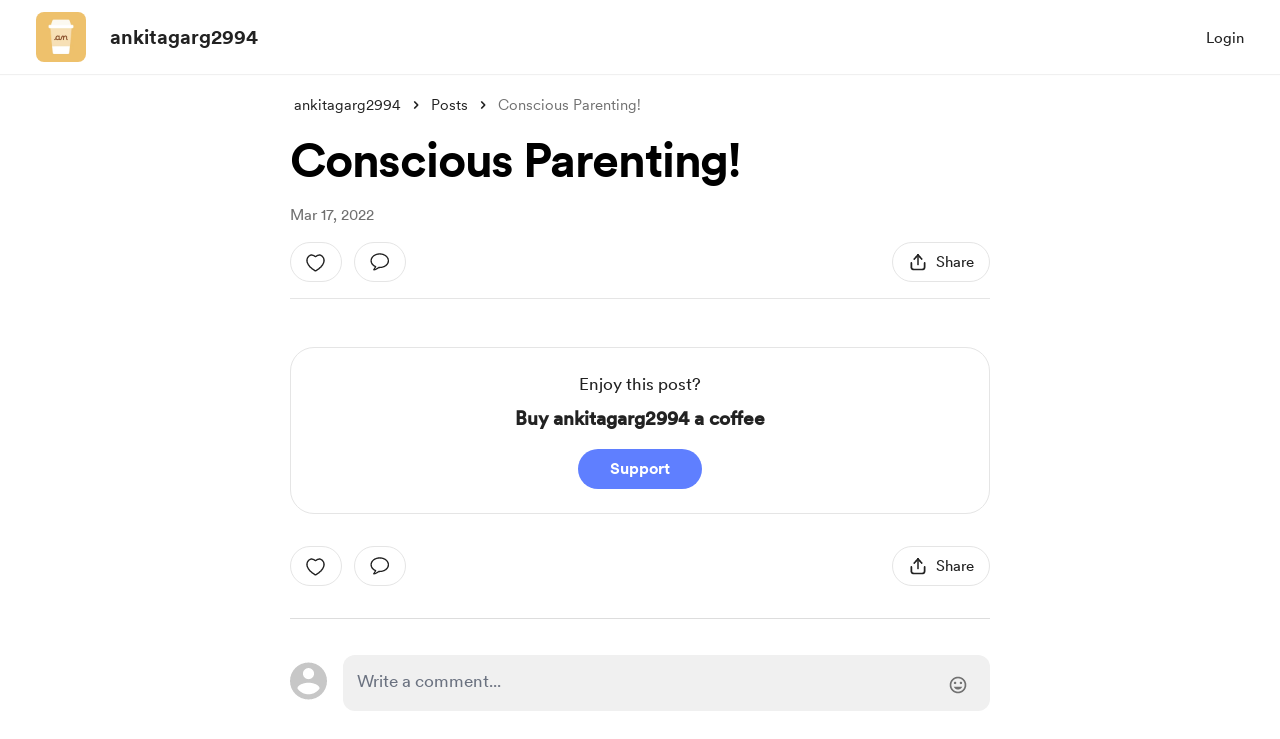

--- FILE ---
content_type: application/javascript
request_url: https://cdn.buymeacoffee.com/static/prod/11.3.8/build/assets/BaseLayout-915c14cf.js
body_size: 81965
content:
import{a as j}from"./appVariables-ad2859bc.js";import{d as Me,W as yl,r as Ni,l as bl}from"./app-212b941c.js";const Un={data:{email:"email_required",email_invalid:"email_invalid",name:"name_required",price:"price_required",fields:{email:"Please enter the email address.",password:"Please enter the password.",otp:"Paste the verification code here.",project_slug:"Please enter the username.",profile_full_name:"Please enter the name.",project_description_small:"Please enter a description for your page.",website_link:"Please enter a link.",profile_picture:"Please upload your profile picture.",confirm_password:"Please enter the confirm password."}}},wl={GBP:"£",EUR:"€",USD:"$",AUD:"AU$",NZD:"NZ$",INR:"₹",CAD:"CA$",BRL:"R$",CZK:"CZK ",DKK:"DKK ",HKD:"HK$",HUF:"HUF ",MXN:"MX$",NOK:"NOK ",PLN:"PLN ",SGD:"S$",SEK:"SEK "},Sl={USD:" United States Dollar ",GBP:" British Pound Sterling ",EUR:" Euro ",AUD:" Australian Dollar ",BRL:" Brazilian Real ",CAD:" Canadian Dollar ",CZK:" Czech Koruna ",DKK:" Danish Krone ",HKD:" Hong Kong Dollar ",HUF:" Hungarian Forint ",INR:" Indian Rupee ",MXN:" Mexican Peso ",NOK:" Norwegian Krone ",NZD:" New Zealand Dollar ",PLN:" Polish Złoty ",SGD:" Singapore Dollar ",SEK:" Swedish Krona "};/*! @license DOMPurify 3.0.5 | (c) Cure53 and other contributors | Released under the Apache license 2.0 and Mozilla Public License 2.0 | github.com/cure53/DOMPurify/blob/3.0.5/LICENSE */const{entries:Wo,setPrototypeOf:_s,isFrozen:El,getPrototypeOf:kl,getOwnPropertyDescriptor:Tl}=Object;let{freeze:be,seal:ze,create:xl}=Object,{apply:ar,construct:lr}=typeof Reflect<"u"&&Reflect;ar||(ar=function(e,n,i){return e.apply(n,i)});be||(be=function(e){return e});ze||(ze=function(e){return e});lr||(lr=function(e,n){return new e(...n)});const Il=Ne(Array.prototype.forEach),ms=Ne(Array.prototype.pop),un=Ne(Array.prototype.push),ni=Ne(String.prototype.toLowerCase),$i=Ne(String.prototype.toString),Cl=Ne(String.prototype.match),He=Ne(String.prototype.replace),Rl=Ne(String.prototype.indexOf),Pl=Ne(String.prototype.trim),Te=Ne(RegExp.prototype.test),dn=Al(TypeError);function Ne(t){return function(e){for(var n=arguments.length,i=new Array(n>1?n-1:0),r=1;r<n;r++)i[r-1]=arguments[r];return ar(t,e,i)}}function Al(t){return function(){for(var e=arguments.length,n=new Array(e),i=0;i<e;i++)n[i]=arguments[i];return lr(t,n)}}function M(t,e,n){var i;n=(i=n)!==null&&i!==void 0?i:ni,_s&&_s(t,null);let r=e.length;for(;r--;){let s=e[r];if(typeof s=="string"){const o=n(s);o!==s&&(El(e)||(e[r]=o),s=o)}t[s]=!0}return t}function Gt(t){const e=xl(null);for(const[n,i]of Wo(t))e[n]=i;return e}function Hn(t,e){for(;t!==null;){const i=Tl(t,e);if(i){if(i.get)return Ne(i.get);if(typeof i.value=="function")return Ne(i.value)}t=kl(t)}function n(i){return console.warn("fallback value for",i),null}return n}const vs=be(["a","abbr","acronym","address","area","article","aside","audio","b","bdi","bdo","big","blink","blockquote","body","br","button","canvas","caption","center","cite","code","col","colgroup","content","data","datalist","dd","decorator","del","details","dfn","dialog","dir","div","dl","dt","element","em","fieldset","figcaption","figure","font","footer","form","h1","h2","h3","h4","h5","h6","head","header","hgroup","hr","html","i","img","input","ins","kbd","label","legend","li","main","map","mark","marquee","menu","menuitem","meter","nav","nobr","ol","optgroup","option","output","p","picture","pre","progress","q","rp","rt","ruby","s","samp","section","select","shadow","small","source","spacer","span","strike","strong","style","sub","summary","sup","table","tbody","td","template","textarea","tfoot","th","thead","time","tr","track","tt","u","ul","var","video","wbr"]),Bi=be(["svg","a","altglyph","altglyphdef","altglyphitem","animatecolor","animatemotion","animatetransform","circle","clippath","defs","desc","ellipse","filter","font","g","glyph","glyphref","hkern","image","line","lineargradient","marker","mask","metadata","mpath","path","pattern","polygon","polyline","radialgradient","rect","stop","style","switch","symbol","text","textpath","title","tref","tspan","view","vkern"]),Ui=be(["feBlend","feColorMatrix","feComponentTransfer","feComposite","feConvolveMatrix","feDiffuseLighting","feDisplacementMap","feDistantLight","feDropShadow","feFlood","feFuncA","feFuncB","feFuncG","feFuncR","feGaussianBlur","feImage","feMerge","feMergeNode","feMorphology","feOffset","fePointLight","feSpecularLighting","feSpotLight","feTile","feTurbulence"]),Ll=be(["animate","color-profile","cursor","discard","font-face","font-face-format","font-face-name","font-face-src","font-face-uri","foreignobject","hatch","hatchpath","mesh","meshgradient","meshpatch","meshrow","missing-glyph","script","set","solidcolor","unknown","use"]),Hi=be(["math","menclose","merror","mfenced","mfrac","mglyph","mi","mlabeledtr","mmultiscripts","mn","mo","mover","mpadded","mphantom","mroot","mrow","ms","mspace","msqrt","mstyle","msub","msup","msubsup","mtable","mtd","mtext","mtr","munder","munderover","mprescripts"]),Fl=be(["maction","maligngroup","malignmark","mlongdiv","mscarries","mscarry","msgroup","mstack","msline","msrow","semantics","annotation","annotation-xml","mprescripts","none"]),ys=be(["#text"]),bs=be(["accept","action","align","alt","autocapitalize","autocomplete","autopictureinpicture","autoplay","background","bgcolor","border","capture","cellpadding","cellspacing","checked","cite","class","clear","color","cols","colspan","controls","controlslist","coords","crossorigin","datetime","decoding","default","dir","disabled","disablepictureinpicture","disableremoteplayback","download","draggable","enctype","enterkeyhint","face","for","headers","height","hidden","high","href","hreflang","id","inputmode","integrity","ismap","kind","label","lang","list","loading","loop","low","max","maxlength","media","method","min","minlength","multiple","muted","name","nonce","noshade","novalidate","nowrap","open","optimum","pattern","placeholder","playsinline","poster","preload","pubdate","radiogroup","readonly","rel","required","rev","reversed","role","rows","rowspan","spellcheck","scope","selected","shape","size","sizes","span","srclang","start","src","srcset","step","style","summary","tabindex","title","translate","type","usemap","valign","value","width","xmlns","slot"]),Wi=be(["accent-height","accumulate","additive","alignment-baseline","ascent","attributename","attributetype","azimuth","basefrequency","baseline-shift","begin","bias","by","class","clip","clippathunits","clip-path","clip-rule","color","color-interpolation","color-interpolation-filters","color-profile","color-rendering","cx","cy","d","dx","dy","diffuseconstant","direction","display","divisor","dur","edgemode","elevation","end","fill","fill-opacity","fill-rule","filter","filterunits","flood-color","flood-opacity","font-family","font-size","font-size-adjust","font-stretch","font-style","font-variant","font-weight","fx","fy","g1","g2","glyph-name","glyphref","gradientunits","gradienttransform","height","href","id","image-rendering","in","in2","k","k1","k2","k3","k4","kerning","keypoints","keysplines","keytimes","lang","lengthadjust","letter-spacing","kernelmatrix","kernelunitlength","lighting-color","local","marker-end","marker-mid","marker-start","markerheight","markerunits","markerwidth","maskcontentunits","maskunits","max","mask","media","method","mode","min","name","numoctaves","offset","operator","opacity","order","orient","orientation","origin","overflow","paint-order","path","pathlength","patterncontentunits","patterntransform","patternunits","points","preservealpha","preserveaspectratio","primitiveunits","r","rx","ry","radius","refx","refy","repeatcount","repeatdur","restart","result","rotate","scale","seed","shape-rendering","specularconstant","specularexponent","spreadmethod","startoffset","stddeviation","stitchtiles","stop-color","stop-opacity","stroke-dasharray","stroke-dashoffset","stroke-linecap","stroke-linejoin","stroke-miterlimit","stroke-opacity","stroke","stroke-width","style","surfacescale","systemlanguage","tabindex","targetx","targety","transform","transform-origin","text-anchor","text-decoration","text-rendering","textlength","type","u1","u2","unicode","values","viewbox","visibility","version","vert-adv-y","vert-origin-x","vert-origin-y","width","word-spacing","wrap","writing-mode","xchannelselector","ychannelselector","x","x1","x2","xmlns","y","y1","y2","z","zoomandpan"]),ws=be(["accent","accentunder","align","bevelled","close","columnsalign","columnlines","columnspan","denomalign","depth","dir","display","displaystyle","encoding","fence","frame","height","href","id","largeop","length","linethickness","lspace","lquote","mathbackground","mathcolor","mathsize","mathvariant","maxsize","minsize","movablelimits","notation","numalign","open","rowalign","rowlines","rowspacing","rowspan","rspace","rquote","scriptlevel","scriptminsize","scriptsizemultiplier","selection","separator","separators","stretchy","subscriptshift","supscriptshift","symmetric","voffset","width","xmlns"]),Wn=be(["xlink:href","xml:id","xlink:title","xml:space","xmlns:xlink"]),Ml=ze(/\{\{[\w\W]*|[\w\W]*\}\}/gm),Dl=ze(/<%[\w\W]*|[\w\W]*%>/gm),Ol=ze(/\${[\w\W]*}/gm),Nl=ze(/^data-[\-\w.\u00B7-\uFFFF]/),$l=ze(/^aria-[\-\w]+$/),Vo=ze(/^(?:(?:(?:f|ht)tps?|mailto|tel|callto|sms|cid|xmpp):|[^a-z]|[a-z+.\-]+(?:[^a-z+.\-:]|$))/i),Bl=ze(/^(?:\w+script|data):/i),Ul=ze(/[\u0000-\u0020\u00A0\u1680\u180E\u2000-\u2029\u205F\u3000]/g),Go=ze(/^html$/i);var Ss=Object.freeze({__proto__:null,MUSTACHE_EXPR:Ml,ERB_EXPR:Dl,TMPLIT_EXPR:Ol,DATA_ATTR:Nl,ARIA_ATTR:$l,IS_ALLOWED_URI:Vo,IS_SCRIPT_OR_DATA:Bl,ATTR_WHITESPACE:Ul,DOCTYPE_NAME:Go});const Hl=()=>typeof window>"u"?null:window,Wl=function(e,n){if(typeof e!="object"||typeof e.createPolicy!="function")return null;let i=null;const r="data-tt-policy-suffix";n&&n.hasAttribute(r)&&(i=n.getAttribute(r));const s="dompurify"+(i?"#"+i:"");try{return e.createPolicy(s,{createHTML(o){return o},createScriptURL(o){return o}})}catch{return console.warn("TrustedTypes policy "+s+" could not be created."),null}};function zo(){let t=arguments.length>0&&arguments[0]!==void 0?arguments[0]:Hl();const e=P=>zo(P);if(e.version="3.0.5",e.removed=[],!t||!t.document||t.document.nodeType!==9)return e.isSupported=!1,e;const n=t.document,i=n.currentScript;let{document:r}=t;const{DocumentFragment:s,HTMLTemplateElement:o,Node:a,Element:l,NodeFilter:d,NamedNodeMap:u=t.NamedNodeMap||t.MozNamedAttrMap,HTMLFormElement:c,DOMParser:p,trustedTypes:h}=t,g=l.prototype,m=Hn(g,"cloneNode"),x=Hn(g,"nextSibling"),E=Hn(g,"childNodes"),w=Hn(g,"parentNode");if(typeof o=="function"){const P=r.createElement("template");P.content&&P.content.ownerDocument&&(r=P.content.ownerDocument)}let k,A="";const{implementation:L,createNodeIterator:$,createDocumentFragment:B,getElementsByTagName:T}=r,{importNode:V}=n;let N={};e.isSupported=typeof Wo=="function"&&typeof w=="function"&&L&&L.createHTMLDocument!==void 0;const{MUSTACHE_EXPR:ae,ERB_EXPR:ue,TMPLIT_EXPR:ke,DATA_ATTR:Pe,ARIA_ATTR:Ae,IS_SCRIPT_OR_DATA:ht,ATTR_WHITESPACE:$e}=Ss;let{IS_ALLOWED_URI:qe}=Ss,H=null;const Be=M({},[...vs,...Bi,...Ui,...Hi,...ys]);let q=null;const ie=M({},[...bs,...Wi,...ws,...Wn]);let O=Object.seal(Object.create(null,{tagNameCheck:{writable:!0,configurable:!1,enumerable:!0,value:null},attributeNameCheck:{writable:!0,configurable:!1,enumerable:!0,value:null},allowCustomizedBuiltInElements:{writable:!0,configurable:!1,enumerable:!0,value:!1}})),te=null,Ye=null,Ue=!0,ln=!0,Mn=!1,Dn=!0,ge=!1,Qe=!1,$t=!1,bt=!1,et=!1,wt=!1,St=!1,Bt=!0,ts=!1;const ul="user-content-";let Ri=!0,cn=!1,Ut={},Ht=null;const ns=M({},["annotation-xml","audio","colgroup","desc","foreignobject","head","iframe","math","mi","mn","mo","ms","mtext","noembed","noframes","noscript","plaintext","script","style","svg","template","thead","title","video","xmp"]);let is=null;const rs=M({},["audio","video","img","source","image","track"]);let Pi=null;const ss=M({},["alt","class","for","id","label","name","pattern","placeholder","role","summary","title","value","style","xmlns"]),On="http://www.w3.org/1998/Math/MathML",Nn="http://www.w3.org/2000/svg",tt="http://www.w3.org/1999/xhtml";let Wt=tt,Ai=!1,Li=null;const dl=M({},[On,Nn,tt],$i);let Et;const hl=["application/xhtml+xml","text/html"],pl="text/html";let re,Vt=null;const fl=r.createElement("form"),os=function(f){return f instanceof RegExp||f instanceof Function},Fi=function(f){if(!(Vt&&Vt===f)){if((!f||typeof f!="object")&&(f={}),f=Gt(f),Et=hl.indexOf(f.PARSER_MEDIA_TYPE)===-1?Et=pl:Et=f.PARSER_MEDIA_TYPE,re=Et==="application/xhtml+xml"?$i:ni,H="ALLOWED_TAGS"in f?M({},f.ALLOWED_TAGS,re):Be,q="ALLOWED_ATTR"in f?M({},f.ALLOWED_ATTR,re):ie,Li="ALLOWED_NAMESPACES"in f?M({},f.ALLOWED_NAMESPACES,$i):dl,Pi="ADD_URI_SAFE_ATTR"in f?M(Gt(ss),f.ADD_URI_SAFE_ATTR,re):ss,is="ADD_DATA_URI_TAGS"in f?M(Gt(rs),f.ADD_DATA_URI_TAGS,re):rs,Ht="FORBID_CONTENTS"in f?M({},f.FORBID_CONTENTS,re):ns,te="FORBID_TAGS"in f?M({},f.FORBID_TAGS,re):{},Ye="FORBID_ATTR"in f?M({},f.FORBID_ATTR,re):{},Ut="USE_PROFILES"in f?f.USE_PROFILES:!1,Ue=f.ALLOW_ARIA_ATTR!==!1,ln=f.ALLOW_DATA_ATTR!==!1,Mn=f.ALLOW_UNKNOWN_PROTOCOLS||!1,Dn=f.ALLOW_SELF_CLOSE_IN_ATTR!==!1,ge=f.SAFE_FOR_TEMPLATES||!1,Qe=f.WHOLE_DOCUMENT||!1,et=f.RETURN_DOM||!1,wt=f.RETURN_DOM_FRAGMENT||!1,St=f.RETURN_TRUSTED_TYPE||!1,bt=f.FORCE_BODY||!1,Bt=f.SANITIZE_DOM!==!1,ts=f.SANITIZE_NAMED_PROPS||!1,Ri=f.KEEP_CONTENT!==!1,cn=f.IN_PLACE||!1,qe=f.ALLOWED_URI_REGEXP||Vo,Wt=f.NAMESPACE||tt,O=f.CUSTOM_ELEMENT_HANDLING||{},f.CUSTOM_ELEMENT_HANDLING&&os(f.CUSTOM_ELEMENT_HANDLING.tagNameCheck)&&(O.tagNameCheck=f.CUSTOM_ELEMENT_HANDLING.tagNameCheck),f.CUSTOM_ELEMENT_HANDLING&&os(f.CUSTOM_ELEMENT_HANDLING.attributeNameCheck)&&(O.attributeNameCheck=f.CUSTOM_ELEMENT_HANDLING.attributeNameCheck),f.CUSTOM_ELEMENT_HANDLING&&typeof f.CUSTOM_ELEMENT_HANDLING.allowCustomizedBuiltInElements=="boolean"&&(O.allowCustomizedBuiltInElements=f.CUSTOM_ELEMENT_HANDLING.allowCustomizedBuiltInElements),ge&&(ln=!1),wt&&(et=!0),Ut&&(H=M({},[...ys]),q=[],Ut.html===!0&&(M(H,vs),M(q,bs)),Ut.svg===!0&&(M(H,Bi),M(q,Wi),M(q,Wn)),Ut.svgFilters===!0&&(M(H,Ui),M(q,Wi),M(q,Wn)),Ut.mathMl===!0&&(M(H,Hi),M(q,ws),M(q,Wn))),f.ADD_TAGS&&(H===Be&&(H=Gt(H)),M(H,f.ADD_TAGS,re)),f.ADD_ATTR&&(q===ie&&(q=Gt(q)),M(q,f.ADD_ATTR,re)),f.ADD_URI_SAFE_ATTR&&M(Pi,f.ADD_URI_SAFE_ATTR,re),f.FORBID_CONTENTS&&(Ht===ns&&(Ht=Gt(Ht)),M(Ht,f.FORBID_CONTENTS,re)),Ri&&(H["#text"]=!0),Qe&&M(H,["html","head","body"]),H.table&&(M(H,["tbody"]),delete te.tbody),f.TRUSTED_TYPES_POLICY){if(typeof f.TRUSTED_TYPES_POLICY.createHTML!="function")throw dn('TRUSTED_TYPES_POLICY configuration option must provide a "createHTML" hook.');if(typeof f.TRUSTED_TYPES_POLICY.createScriptURL!="function")throw dn('TRUSTED_TYPES_POLICY configuration option must provide a "createScriptURL" hook.');k=f.TRUSTED_TYPES_POLICY,A=k.createHTML("")}else k===void 0&&(k=Wl(h,i)),k!==null&&typeof A=="string"&&(A=k.createHTML(""));be&&be(f),Vt=f}},as=M({},["mi","mo","mn","ms","mtext"]),ls=M({},["foreignobject","desc","title","annotation-xml"]),gl=M({},["title","style","font","a","script"]),$n=M({},Bi);M($n,Ui),M($n,Ll);const Mi=M({},Hi);M(Mi,Fl);const _l=function(f){let y=w(f);(!y||!y.tagName)&&(y={namespaceURI:Wt,tagName:"template"});const S=ni(f.tagName),W=ni(y.tagName);return Li[f.namespaceURI]?f.namespaceURI===Nn?y.namespaceURI===tt?S==="svg":y.namespaceURI===On?S==="svg"&&(W==="annotation-xml"||as[W]):!!$n[S]:f.namespaceURI===On?y.namespaceURI===tt?S==="math":y.namespaceURI===Nn?S==="math"&&ls[W]:!!Mi[S]:f.namespaceURI===tt?y.namespaceURI===Nn&&!ls[W]||y.namespaceURI===On&&!as[W]?!1:!Mi[S]&&(gl[S]||!$n[S]):!!(Et==="application/xhtml+xml"&&Li[f.namespaceURI]):!1},kt=function(f){un(e.removed,{element:f});try{f.parentNode.removeChild(f)}catch{f.remove()}},Di=function(f,y){try{un(e.removed,{attribute:y.getAttributeNode(f),from:y})}catch{un(e.removed,{attribute:null,from:y})}if(y.removeAttribute(f),f==="is"&&!q[f])if(et||wt)try{kt(y)}catch{}else try{y.setAttribute(f,"")}catch{}},cs=function(f){let y,S;if(bt)f="<remove></remove>"+f;else{const Le=Cl(f,/^[\r\n\t ]+/);S=Le&&Le[0]}Et==="application/xhtml+xml"&&Wt===tt&&(f='<html xmlns="http://www.w3.org/1999/xhtml"><head></head><body>'+f+"</body></html>");const W=k?k.createHTML(f):f;if(Wt===tt)try{y=new p().parseFromString(W,Et)}catch{}if(!y||!y.documentElement){y=L.createDocument(Wt,"template",null);try{y.documentElement.innerHTML=Ai?A:W}catch{}}const se=y.body||y.documentElement;return f&&S&&se.insertBefore(r.createTextNode(S),se.childNodes[0]||null),Wt===tt?T.call(y,Qe?"html":"body")[0]:Qe?y.documentElement:se},us=function(f){return $.call(f.ownerDocument||f,f,d.SHOW_ELEMENT|d.SHOW_COMMENT|d.SHOW_TEXT,null,!1)},ml=function(f){return f instanceof c&&(typeof f.nodeName!="string"||typeof f.textContent!="string"||typeof f.removeChild!="function"||!(f.attributes instanceof u)||typeof f.removeAttribute!="function"||typeof f.setAttribute!="function"||typeof f.namespaceURI!="string"||typeof f.insertBefore!="function"||typeof f.hasChildNodes!="function")},Bn=function(f){return typeof a=="object"?f instanceof a:f&&typeof f=="object"&&typeof f.nodeType=="number"&&typeof f.nodeName=="string"},nt=function(f,y,S){N[f]&&Il(N[f],W=>{W.call(e,y,S,Vt)})},ds=function(f){let y;if(nt("beforeSanitizeElements",f,null),ml(f))return kt(f),!0;const S=re(f.nodeName);if(nt("uponSanitizeElement",f,{tagName:S,allowedTags:H}),f.hasChildNodes()&&!Bn(f.firstElementChild)&&(!Bn(f.content)||!Bn(f.content.firstElementChild))&&Te(/<[/\w]/g,f.innerHTML)&&Te(/<[/\w]/g,f.textContent))return kt(f),!0;if(!H[S]||te[S]){if(!te[S]&&ps(S)&&(O.tagNameCheck instanceof RegExp&&Te(O.tagNameCheck,S)||O.tagNameCheck instanceof Function&&O.tagNameCheck(S)))return!1;if(Ri&&!Ht[S]){const W=w(f)||f.parentNode,se=E(f)||f.childNodes;if(se&&W){const Le=se.length;for(let X=Le-1;X>=0;--X)W.insertBefore(m(se[X],!0),x(f))}}return kt(f),!0}return f instanceof l&&!_l(f)||(S==="noscript"||S==="noembed"||S==="noframes")&&Te(/<\/no(script|embed|frames)/i,f.innerHTML)?(kt(f),!0):(ge&&f.nodeType===3&&(y=f.textContent,y=He(y,ae," "),y=He(y,ue," "),y=He(y,ke," "),f.textContent!==y&&(un(e.removed,{element:f.cloneNode()}),f.textContent=y)),nt("afterSanitizeElements",f,null),!1)},hs=function(f,y,S){if(Bt&&(y==="id"||y==="name")&&(S in r||S in fl))return!1;if(!(ln&&!Ye[y]&&Te(Pe,y))){if(!(Ue&&Te(Ae,y))){if(!q[y]||Ye[y]){if(!(ps(f)&&(O.tagNameCheck instanceof RegExp&&Te(O.tagNameCheck,f)||O.tagNameCheck instanceof Function&&O.tagNameCheck(f))&&(O.attributeNameCheck instanceof RegExp&&Te(O.attributeNameCheck,y)||O.attributeNameCheck instanceof Function&&O.attributeNameCheck(y))||y==="is"&&O.allowCustomizedBuiltInElements&&(O.tagNameCheck instanceof RegExp&&Te(O.tagNameCheck,S)||O.tagNameCheck instanceof Function&&O.tagNameCheck(S))))return!1}else if(!Pi[y]){if(!Te(qe,He(S,$e,""))){if(!((y==="src"||y==="xlink:href"||y==="href")&&f!=="script"&&Rl(S,"data:")===0&&is[f])){if(!(Mn&&!Te(ht,He(S,$e,"")))){if(S)return!1}}}}}}return!0},ps=function(f){return f.indexOf("-")>0},fs=function(f){let y,S,W,se;nt("beforeSanitizeAttributes",f,null);const{attributes:Le}=f;if(!Le)return;const X={attrName:"",attrValue:"",keepAttr:!0,allowedAttributes:q};for(se=Le.length;se--;){y=Le[se];const{name:Ze,namespaceURI:Oi}=y;if(S=Ze==="value"?y.value:Pl(y.value),W=re(Ze),X.attrName=W,X.attrValue=S,X.keepAttr=!0,X.forceKeepAttr=void 0,nt("uponSanitizeAttribute",f,X),S=X.attrValue,X.forceKeepAttr||(Di(Ze,f),!X.keepAttr))continue;if(!Dn&&Te(/\/>/i,S)){Di(Ze,f);continue}ge&&(S=He(S,ae," "),S=He(S,ue," "),S=He(S,ke," "));const gs=re(f.nodeName);if(hs(gs,W,S)){if(ts&&(W==="id"||W==="name")&&(Di(Ze,f),S=ul+S),k&&typeof h=="object"&&typeof h.getAttributeType=="function"&&!Oi)switch(h.getAttributeType(gs,W)){case"TrustedHTML":{S=k.createHTML(S);break}case"TrustedScriptURL":{S=k.createScriptURL(S);break}}try{Oi?f.setAttributeNS(Oi,Ze,S):f.setAttribute(Ze,S),ms(e.removed)}catch{}}}nt("afterSanitizeAttributes",f,null)},vl=function P(f){let y;const S=us(f);for(nt("beforeSanitizeShadowDOM",f,null);y=S.nextNode();)nt("uponSanitizeShadowNode",y,null),!ds(y)&&(y.content instanceof s&&P(y.content),fs(y));nt("afterSanitizeShadowDOM",f,null)};return e.sanitize=function(P){let f=arguments.length>1&&arguments[1]!==void 0?arguments[1]:{},y,S,W,se;if(Ai=!P,Ai&&(P="<!-->"),typeof P!="string"&&!Bn(P))if(typeof P.toString=="function"){if(P=P.toString(),typeof P!="string")throw dn("dirty is not a string, aborting")}else throw dn("toString is not a function");if(!e.isSupported)return P;if($t||Fi(f),e.removed=[],typeof P=="string"&&(cn=!1),cn){if(P.nodeName){const Ze=re(P.nodeName);if(!H[Ze]||te[Ze])throw dn("root node is forbidden and cannot be sanitized in-place")}}else if(P instanceof a)y=cs("<!---->"),S=y.ownerDocument.importNode(P,!0),S.nodeType===1&&S.nodeName==="BODY"||S.nodeName==="HTML"?y=S:y.appendChild(S);else{if(!et&&!ge&&!Qe&&P.indexOf("<")===-1)return k&&St?k.createHTML(P):P;if(y=cs(P),!y)return et?null:St?A:""}y&&bt&&kt(y.firstChild);const Le=us(cn?P:y);for(;W=Le.nextNode();)ds(W)||(W.content instanceof s&&vl(W.content),fs(W));if(cn)return P;if(et){if(wt)for(se=B.call(y.ownerDocument);y.firstChild;)se.appendChild(y.firstChild);else se=y;return(q.shadowroot||q.shadowrootmode)&&(se=V.call(n,se,!0)),se}let X=Qe?y.outerHTML:y.innerHTML;return Qe&&H["!doctype"]&&y.ownerDocument&&y.ownerDocument.doctype&&y.ownerDocument.doctype.name&&Te(Go,y.ownerDocument.doctype.name)&&(X="<!DOCTYPE "+y.ownerDocument.doctype.name+`>
`+X),ge&&(X=He(X,ae," "),X=He(X,ue," "),X=He(X,ke," ")),k&&St?k.createHTML(X):X},e.setConfig=function(P){Fi(P),$t=!0},e.clearConfig=function(){Vt=null,$t=!1},e.isValidAttribute=function(P,f,y){Vt||Fi({});const S=re(P),W=re(f);return hs(S,W,y)},e.addHook=function(P,f){typeof f=="function"&&(N[P]=N[P]||[],un(N[P],f))},e.removeHook=function(P){if(N[P])return ms(N[P])},e.removeHooks=function(P){N[P]&&(N[P]=[])},e.removeAllHooks=function(){N={}},e}var Es=zo();const Vi={MONTH:"month",YEAR:"year",LIFETIME:"lifetime",GIVEAWAY:"lifetime-giveaway"};let Vn=".buymeacoffee.com",Gi=j.IsBrowser?window.pageYOffset||document.documentElement.scrollTop:null;const ai={getMembershipTitle(t,e){const n=e.duration!==Vi.YEAR?t.price_monthly_converted:t.price_yearly_converted,i=e.duration!==Vi.YEAR?e.duration===Vi.LIFETIME?e.membership_level.price_lifetime_converted:e.membership_level.price_monthly_converted:e.membership_level.price_yearly_converted;return parseFloat(i)>=parseFloat(n)&&parseFloat(n)!==0?"down":"up"},convertAmountToPay(t){const e=j.IsBrowser&&this.getCookie("exchange_rate")?this.getCookieValue("exchange_rate"):1;let n=Number(t);return parseFloat(e)!==1?n>50?Math.ceil(n/5)*5:Math.ceil(n):n},validationCheck(t){let e=this;return new Promise((n,i)=>{Object.keys(t).forEach(function(r){if(t[r]===""){let s="";Un.data[r]&&(s=`lang.error.${Un.data[r]}`),t.setError({[r]:s})}else r.indexOf("email")>-1&&!e.validateEmail(t[r])?t.setError({[r]:`lang.error.${Un.data[r+"_invalid"]}`}):t.clearErrors(r)}),e.getObjectLength(t.errors)>0?i(!1):n(!0)})},getObjectLength(t){return Object.keys(t).length},loginUrl(t=!0){if(j.IsBrowser){let e=t?`?redirect=${window.location.href}`:"";return`${j.appUrl}/login${e}`}},linkToLoginPage(){j.IsBrowser&&(window.location=this.loginUrl())},handleErrorArray(t){let e={};for(let n in t)e[n]=t[n][0];return e},inputEmptyCheck(t,e){return t===""?{status:!0,error:`${e}_required`}:{status:!1,error:""}},validationCheckV1(t){let e=[];for(const i in t)t[i]===""&&(e[i]=Un.data.fields[i]);let n=!0;return Object.keys(e).length>0&&(n=!1),{status:n,error:e}},isGreaterAmount(t,e,n){return e>t?{status:!0,error:`${n}_greater_than_amt`}:{status:!1,error:""}},countCheck(t,e){let n="";return t>1?n=`${e}s`:n=e,n},widgetType(){return Me().props.creator_data.data.donation_settings.widget_version},userCurrency(){return this.getCurrencySymbol(Me().props.creator_data.data.currency)},userCurrencyConverted(){return this.getCurrencySymbol(Me().props.creator_data.data.currency_converted)},userCurrencyCode(){return this.checkFlagStatus(Me().props.creator_data.data,"multiple_currency")?Me().props.meta.data.currency:Me().props.creator_data.data.currency},getCurrencySymbol(t){return wl[t]},async copyLink(t,e){if(j.IsBrowser){try{await navigator.clipboard.writeText(e);return}catch(s){console.warn("Clipboard API failed, using fallback.",s)}let n=document.getElementById(t);n.innerHTML=e;let i=document.createRange();i.selectNodeContents(n);let r=window.getSelection();r.removeAllRanges(),r.addRange(i),document.execCommand("copy"),r.removeAllRanges()}},showFullModalOnMobile(t){if(j.IsBrowser&&window.innerWidth<=768)return window.innerHeight<t},checkHtmlContentLength(t){return t.replace(/(<([^>]+)>)/ig,"").length},checkFileIsImage(t){let e="jpeg|jpg|png|gif";return!!(t.type.match(e)&&t.type!="image/svg+xml")},disableDecimalPoints(t){if((t.charCode?t.charCode:t.keyCode)==46)return t.preventDefault(),!1},numberFormatWithdecimals(t,e,n){return e=="max"?Number(t).toLocaleString("en-US",{maximumFractionDigits:n}):Number(t).toLocaleString("en-US",{minimumFractionDigits:n})},numberFormat(t){const e=Number(t);return Number.isInteger(e)?e.toLocaleString():e.toLocaleString(void 0,{minimumFractionDigits:2,maximumFractionDigits:2})},checkHttpExits(t){return!!(t&&(t.indexOf("https://")>-1||t.indexOf("http://")>-1||t.indexOf("Https://")>-1||t.indexOf("Http://")>-1))},mathRound(t){return Math.round(t*100)/100},scrollTopTop(t="smooth"){j.IsBrowser&&window.scrollTo({top:0,left:0,behavior:t})},scrollToElement(t,e,n){t.scrollIntoView({behavior:"smooth",block:n})},scrollToElementTop(t,e=0){window.scrollTo({top:t.getBoundingClientRect().top+document.documentElement.scrollTop+e,left:0,behavior:"smooth"})},validateEmail(t){return/^(([^<>()[\]\\.,;:\s@\"]+(\.[^<>()[\]\\.,;:\s@\"]+)*)|(\".+\"))@((\[[0-9]{1,3}\.[0-9]{1,3}\.[0-9]{1,3}\.[0-9]{1,3}\])|(([a-zA-Z\-0-9]+\.)+[a-zA-Z]{2,}))$/.test(t)},disableBodyScrolling(){j.IsBrowser&&setTimeout(()=>{document.body.classList.add("modal-open")},100)},trimUrl(t){return t.replace(/http(s)?(:)?(\/\/)?|(\/\/)?(www\.)?/g,"")},stripHtmlTags(t){return t.replace(/<[^>]*>?/gm,"")},secondsToHms(t){t=Number(t);let e=Math.floor(t/3600).toString().padStart(2,"0"),n=Math.floor(t%3600/60).toString().padStart(2,"0"),i=Math.floor(t%60).toString().padStart(2,"0"),r=e>0?`${e}:`:"",s=n>0?`${n}:`:"00:",o=i>0?`${i}`:"00";return r+s+o},sanitizeTweet(t){if(j.IsBrowser){let e=document.createElement("div");e.innerHTML=t;let n=e.firstChild.nodeValue;return encodeURIComponent(n)}return""},sanitizeHtml(t){return j.IsBrowser?Es.sanitize(t):""},sanitizeHtmlAllowIframe(t){if(j.IsBrowser){let e=Es.sanitize(t,{ADD_TAGS:["iframe"],ADD_ATTR:["allow","allowfullscreen","frameborder","scrolling","src","width","height"],FORBID_ATTR:["onload","onerror"]});const n=["youtube.com","youtube-nocookie.com","player.vimeo.com","w.soundcloud.com","open.spotify.com","platform.twitter.com","anchor.fm"],r=new DOMParser().parseFromString(e,"text/html");return r.querySelectorAll("iframe").forEach(s=>{const o=s.getAttribute("src")||"";n.some(l=>new RegExp(`^https?:\\/\\/(?:www\\.)?${l.replace(/\./g,"\\.")}`,"i").test(o))||s.remove()}),r.body.innerHTML}return""},trimBrTags(t){return t.replace(/^(<br\s*\/?>)+|(<br\s*\/?>)+$/gi,"")},linkify(t){if(!t)return;let e=/<a(?:\s[^>]*)?>[\s\S]*?<\/a>|(?:(?:https?|ftp|file):\/\/|www\.|ftp\.)(?!(?:(?:[^<]*<\/(?:img|iframe)>|[^<]*(?:img|iframe)[^>]*>)))(?:\([-A-Z0-9+&@#\/%=~_|$?!:,.]*\)|[-A-Z0-9+&@#\/%=~_|$?!:,.])*(?:\([-A-Z0-9+&@#\/%=~_|$?!:,.]*\)|[A-Z0-9+&@#\/%=~_|$])/gi;return t.replaceAll("&amp;","&").replace(e,function(i,r){if(r){let o=i.match(/href="([^"]*)/);if(o){let a=o[1],l=a.match("^mailto:")||a.match("^tel:");!a.match("^https?://")&&!l&&(a="http://"+a),a.includes("buymeacoffee.com")&&!l&&(!a.startsWith("http://")&&!a.startsWith("https://")?a="https://"+a:a.startsWith("http://")&&(a=a.replace("http://","https://")));let d=i.replace(/<\/?a[^>]*>/g,"");return'<a href="'+a+'" target="_blank" rel="noopener noreferrer nofollow">'+d+"</a>"}}let s=i;return s.match("^https?://")||(s="http://"+s),s.includes("buymeacoffee.com")&&(!s.startsWith("http://")&&!s.startsWith("https://")?s="https://"+s:s.startsWith("http://")&&(s=s.replace("http://","https://"))),'<a href="'+s+'" target="_blank" rel="noopener noreferrer nofollow">'+i+"</a>"})},triggerElementOnscroll(t){if(t)return window.scrollY>t.getBoundingClientRect().top+t.clientHeight-window.innerHeight},triggerElementOnscrollInsideElement(t,e,n){let i=t.getBoundingClientRect().top-e.getBoundingClientRect().top,r=e.clientHeight,s=n.clientHeight;return t.scrollTop>i+r-s},allowOnlyNumbers(t){return!(t.which!=8&&t.which!=0&&(t.which<48||t.which>57))},fetchDomainName(t){return t?t.match(/^(?:https?:\/\/)?(?:[^@\n]+@)?(?:www\.)?([^:\/\n]+)/im)[1].toLowerCase():""},manualUrlChange(t){j.IsBrowser&&window.history.pushState("","",t)},enablePopState(t){let e=!1;addEventListener("popstate",n=>{e||(yl.visit(t,{preserveScroll:!0}),e=!0)})},checkAStringExistOrNot(t,e){return t.indexOf(e)>-1},replaceStringWithEmpty(t,e){return t.replace(e,"")},getImageWidthAndHeightAndSrc(t,e){if(j.IsBrowser){let n=window.URL||window.webkitURL,i=new Image;i.src=n.createObjectURL(t),i.onload=function(){e(this.src,this.width,this.height)}}},findObjectIndex(t,e){return t.findIndex(n=>n.id==e)},getLastChildFromArray(t){return t?t[t.length-1]:""},checkIsSmallDevice(){return j.IsBrowser&&window.innerWidth<=480},checkIsMobile(){return j.IsBrowser&&window.innerWidth<=768},checkIsTab(){return j.IsBrowser&&window.innerWidth<=991},getFirstName(t){return t.split(" ")[0]},addNoFollowAndTargetBlankToAnchorTag(t){document.querySelectorAll(t).forEach(n=>{n.setAttribute("rel","nofollow"),n.setAttribute("target","_blank")})},removeUnWantedPTags(t){document.querySelectorAll(t).forEach(n=>{n.innerText.length===1&&n.getElementsByTagName("img").length===0&&n.getElementsByTagName("iframe").length===0&&n.remove()})},getCookie(t){return`; ${document.cookie}`.indexOf(t)>-1},deleteCookieByName(t){j.IsBrowser&&(document.cookie=t+`=; Path=/;domain=${Vn}; Expires=Thu, 01 Jan 1970 00:00:01 GMT;`)},getCookieValue(t,e=""){const i=`; ${document.cookie}`.split(`; ${t}=`);return i.length===2?i.pop().split(";").shift():e},getCookieValueJson(t){return this.getCookieValue(t)?JSON.parse(this.getCookieValue(t)):{}},lastValueFromLocationUrl(){return window.location.pathname.split("/").pop()},setCookieValue(t,e,n){let i="",r=new Date;if(n==="month")r.setMonth(r.getMonth()+1),i="; expires="+r.toUTCString(),document.cookie=t+"="+(e||"")+i+";domain="+Vn+";path=/";else if(n){r.setTime(r.getTime()+n*24*60*60*1e3),i="; expires="+r.toUTCString();var s=JSON.stringify(e);document.cookie=t+"="+encodeURIComponent(s)+i+";domain="+Vn+";path=/"}else document.cookie=t+"="+(e||"")+";domain="+Vn+"; path=/"},setLocalStorage(t,e,n){const i=new Date;i.setDate(i.getDate()+n);const r={...e,expiration:i.getTime()};localStorage.setItem(t,JSON.stringify(r))},getLocalStorage(t){return JSON.parse(localStorage.getItem(t))},supportsWebp(){return new Promise(t=>{const e=new Image;e.onload=()=>t(!0),e.onerror=()=>t(!1),e.src="[data-uri]"})},checkAndAddHttpsToLink(t){return this.checkHttpExits(t)?t:`https://${t}`},validateImageBaseurl(t){return t.indexOf("https://cdn.buymeacoffee.com/")>-1},getSrcForUrl(t){let e=this.fetchDomainName(t),n;return e=="youtu.be"||e=="youtube.com"?n=this.getYouTubeVideoIdFromUrl(t):e=="vimeo.com"&&(n=this.getVimeoIdFromUrl(t)),n},getYouTubeVideoIdFromUrl(t){const e=/^.*(youtu.be\/|v\/|u\/\w\/|embed\/|watch\?v=|&v=|shorts\/)([^#&?]*).*/,n=t.match(e);let i=n&&n[2].length===11?n[2]:void 0;return i="https://www.youtube.com/embed/"+i,i},getVimeoIdFromUrl(t){const e=/vimeo.*\/(\d+)/i.exec(t);if(e){let n=e[1];return n="https://player.vimeo.com/video/"+n,n}},convertImageUrlToBase64(t,e){let n=new Image;n.crossOrigin="Anonymous",n.onload=function(){let i=document.createElement("canvas"),r=i.getContext("2d");i.height=this.naturalHeight,i.width=this.naturalWidth,r.drawImage(this,0,0);let s=i.toDataURL("image/jpeg");e(s)},n.src=t},getNonce(){return Me().props.nonce},triggerEnterKeyEvent(t,e){t.which===13&&e()},preventDecimalNumber(t,e){t.key==="."&&t.preventDefault()},getParamsValueFromUrl(t){let e=new URL(window.location.href),n=e.searchParams.get(t);return n||""},removeParamsFromUrl(t){let e=new URL(window.location.href);e.searchParams.delete(t),window.history.replaceState(null,"",e)},autoFocus(t){t&&document.getElementById(t).focus()},isUrl(t){return!!new RegExp(/(?:https?:\/\/|www\.|\/\/)[^\s"<]+|href\s*=\s*["']?(?:\/\/|https?:\/\/)[^"'\s>]+/i).test(t)},isiOS(){return/(iPhone|iPad|iPod|Mac)/.test(navigator.userAgent)},isAndroid(){return/Android/.test(navigator.userAgent)},openBMCApp(){this.isiOS()||navigator.userAgent.match(/Mac/i)?window.location.href="https://apps.apple.com/us/app/buy-me-a-coffee/id1480229954":this.isAndroid()?window.location.href="https://play.google.com/store/apps/details?id=app.buymeacoffee&hl=en_US&pli=1":window.location.href="https://www.buymeacoffee.com"},getLowerCase(t){return t?t.toLowerCase():""},elementObserver(t,e,n){if(j.IsBrowser){const i=new IntersectionObserver(e,n);return i.observe(t),i}},checkScrollEvent(){let t="static",e=window.pageYOffset||document.documentElement.scrollTop;return e>Gi?t="scrollDown":e<Gi&&(t="scrollUP"),Gi=e<=0?0:e,{status:t}},sortInAscendingOrder(t){return t.sort(function(e,n){return e.order-n.order})},mountComponentFromDiffPage(t){document.querySelector(t).click()},jsonDecode(t){return JSON.parse(t)},generateRandomNum(){return Math.floor(Math.random()*30)},appendQueryToURL(t,e){let n=window.location.href,i=new URL(n),r=new URLSearchParams(i.search);r.set(t,e),i.search=r.toString();let s=i.toString();window.history.pushState({path:s},"",s)},roundLikePHP(t,e){var n=t>=0?1:-1;return parseFloat((Math.round(t*Math.pow(10,e)+n*1e-4)/Math.pow(10,e)).toFixed(e))},getExchangeRate(){return j.IsBrowser&&this.getCookie("exchange_rate")?this.getCookieValue("exchange_rate"):1},roundToMultipleOfFive(t){let e=this.getExchangeRate();return parseFloat(e)!==1?t>50?Math.ceil(t/5)*5:Math.ceil(t):t},getFileSizeInMB(t){return t.size/(1024*1024)},getGifURLFromId(t){return t?`https://media.giphy.com/media/${t}/200w.gif`:""},getUrlWithCdnPath(t){return t?t.startsWith("http")?t:`${j.cdnUrl}${t}`:""},generateTimestampedFileName(t,e){const i=new Date().toISOString().replace(/[:\-]/g,"").replace(/\.\d{3}/,"");return`${t}_${i}.${e}`},dataURLToBlob(t){const e=atob(t.split(",")[1]),n=[];for(let i=0;i<e.length;i++)n.push(e.charCodeAt(i));return new Blob([new Uint8Array(n)],{type:"image/jpeg"})},isMobileDevice(){return/Mobi|Android|iPhone|iPad|iPod/i.test(navigator.userAgent)},isIOSDevice(){return/iPhone|iPad|iPod/i.test(navigator.userAgent)},checkFlagStatus(t,e){return t.feature_flags.hasOwnProperty(e)},ToastParams:{toastIsVisible:Ni(!1),toastMessage:Ni(""),toastBackgroundColor:Ni("#333")},showToast(t,e="#333"){this.ToastParams.toastMessage.value=t,this.ToastParams.toastBackgroundColor.value=e,this.ToastParams.toastIsVisible.value=!0,setTimeout(()=>{this.ToastParams.toastIsVisible.value=!1},2e3)},useToast(){return{toastIsVisible:this.ToastParams.toastIsVisible,toastMessage:this.ToastParams.toastMessage,toastBackgroundColor:this.ToastParams.toastBackgroundColor}},appendParamToHtmlElement(t,e,n,i){const r=new RegExp(`<${e}([^>]*)>`,"g");return t.replace(r,(o,a)=>{const l=new RegExp(`\\b${n}\\s*=\\s*(['"])(.*?)\\1`,"i"),d=a.match(l);if(d){if(d[2].trim())return o;const p=a.replace(l,`${n}="${i}"`);return`<${e}${p}>`}const u=`${a.trim()} ${n}="${i}"`;return`<${e} ${u}>`})},userCurrencyConvertedName(){return this.getCurrencyName(Me().props.creator_data.data.currency_converted)},getCurrencyName(t){return Sl[t]??t},sanitizeText(t){const e={"&amp;":"&","&lt;":"<","&gt;":">","&quot;":'"',"&#39;":"'"};return t.replace(/&[a-z0-9#]+;/gi,n=>e[n]||n)},formatToDateTimeString(t,e){let n=e.replace(/\s*:\s*/g,":"),i=Number(n.match(/^(\d+)/)[1]),r=Number(n.match(/:(\d+)/)[1]),s=n.match(/\s(.*)$/)[1];s=="PM"&&i<12&&(i=i+12),s=="AM"&&i==12&&(i=i-12);const o=t.getFullYear(),a=String(t.getMonth()+1).padStart(2,"0"),l=String(t.getDate()).padStart(2,"0"),d=String(i).padStart(2,"0"),u=String(r).padStart(2,"0");return`${o}-${a}-${l} ${d}:${u}:00`},parseDateTime(t){const e=t.replace(" ","T"),n=new Date(e);if(isNaN(n.getTime()))return{date:null,time:""};const i=new Date(n.getFullYear(),n.getMonth(),n.getDate());let r=n.getHours();const s=n.getMinutes(),o=r>=12?"PM":"AM";r=r%12||12;const a=s.toString().padStart(2,"0"),l=`${r}:${a} ${o}`;return{date:i,time:l}},sanitizeUrl(t){if(!t)return"";try{const e=new URL(t);return e.protocol!=="https:"?"":e.href}catch{return""}}};var Xe,_=typeof window<"u"?window:void 0,Ee=typeof globalThis<"u"?globalThis:_,jo=Array.prototype,ks=jo.forEach,Ts=jo.indexOf,Ce=Ee==null?void 0:Ee.navigator,I=Ee==null?void 0:Ee.document,Se=Ee==null?void 0:Ee.location,cr=Ee==null?void 0:Ee.fetch,ur=Ee!=null&&Ee.XMLHttpRequest&&"withCredentials"in new Ee.XMLHttpRequest?Ee.XMLHttpRequest:void 0,xs=Ee==null?void 0:Ee.AbortController,oe=Ce==null?void 0:Ce.userAgent,F=_??{},lt={DEBUG:!1,LIB_VERSION:"1.210.2"},zi="$copy_autocapture",Vl=["$snapshot","$pageview","$pageleave","$set","survey dismissed","survey sent","survey shown","$identify","$groupidentify","$create_alias","$$client_ingestion_warning","$web_experiment_applied","$feature_enrollment_update","$feature_flag_called"];(function(t){t.GZipJS="gzip-js",t.Base64="base64"})(Xe||(Xe={}));function D(t,e){return t.indexOf(e)!==-1}var ki=function(t){return t.replace(/^[\s\uFEFF\xA0]+|[\s\uFEFF\xA0]+$/g,"")},dr=function(t){return t.replace(/^\$/,"")},Gl=Array.isArray,qo=Object.prototype,Yo=qo.hasOwnProperty,Ti=qo.toString,Q=Gl||function(t){return Ti.call(t)==="[object Array]"},Re=t=>typeof t=="function",ee=t=>t===Object(t)&&!Q(t),Jt=t=>{if(ee(t)){for(var e in t)if(Yo.call(t,e))return!1;return!0}return!1},R=t=>t===void 0,ce=t=>Ti.call(t)=="[object String]",Is=t=>ce(t)&&t.trim().length===0,yt=t=>t===null,z=t=>R(t)||yt(t),ve=t=>Ti.call(t)=="[object Number]",Mt=t=>Ti.call(t)==="[object Boolean]",zl=t=>t instanceof FormData,jl=t=>D(Vl,t),Zo=t=>{var e={_log:function(n){if(_&&(lt.DEBUG||F.POSTHOG_DEBUG)&&!R(_.console)&&_.console){for(var i=("__rrweb_original__"in _.console[n])?_.console[n].__rrweb_original__:_.console[n],r=arguments.length,s=new Array(r>1?r-1:0),o=1;o<r;o++)s[o-1]=arguments[o];i(t,...s)}},info:function(){for(var n=arguments.length,i=new Array(n),r=0;r<n;r++)i[r]=arguments[r];e._log("log",...i)},warn:function(){for(var n=arguments.length,i=new Array(n),r=0;r<n;r++)i[r]=arguments[r];e._log("warn",...i)},error:function(){for(var n=arguments.length,i=new Array(n),r=0;r<n;r++)i[r]=arguments[r];e._log("error",...i)},critical:function(){for(var n=arguments.length,i=new Array(n),r=0;r<n;r++)i[r]=arguments[r];console.error(t,...i)},uninitializedWarning:n=>{e.error("You must initialize PostHog before calling ".concat(n))},createLogger:n=>Zo("".concat(t," ").concat(n))};return e},C=Zo("[PostHog.js]"),fe=C.createLogger,ql=fe("[ExternalScriptsLoader]"),Cs=(t,e,n)=>{if(t.config.disable_external_dependency_loading)return ql.warn("".concat(e," was requested but loading of external scripts is disabled.")),n("Loading of external scripts is disabled");var i=()=>{if(!I)return n("document not found");var r=I.createElement("script");if(r.type="text/javascript",r.crossOrigin="anonymous",r.src=e,r.onload=a=>n(void 0,a),r.onerror=a=>n(a),t.config.prepare_external_dependency_script&&(r=t.config.prepare_external_dependency_script(r)),!r)return n("prepare_external_dependency_script returned null");var s,o=I.querySelectorAll("body > script");o.length>0?(s=o[0].parentNode)===null||s===void 0||s.insertBefore(r,o[0]):I.body.appendChild(r)};I!=null&&I.body?i():I==null||I.addEventListener("DOMContentLoaded",i)};function Rs(t,e){var n=Object.keys(t);if(Object.getOwnPropertySymbols){var i=Object.getOwnPropertySymbols(t);e&&(i=i.filter(function(r){return Object.getOwnPropertyDescriptor(t,r).enumerable})),n.push.apply(n,i)}return n}function v(t){for(var e=1;e<arguments.length;e++){var n=arguments[e]!=null?arguments[e]:{};e%2?Rs(Object(n),!0).forEach(function(i){b(t,i,n[i])}):Object.getOwnPropertyDescriptors?Object.defineProperties(t,Object.getOwnPropertyDescriptors(n)):Rs(Object(n)).forEach(function(i){Object.defineProperty(t,i,Object.getOwnPropertyDescriptor(n,i))})}return t}function b(t,e,n){return e in t?Object.defineProperty(t,e,{value:n,enumerable:!0,configurable:!0,writable:!0}):t[e]=n,t}function Xo(t,e){if(t==null)return{};var n,i,r=function(o,a){if(o==null)return{};var l,d,u={},c=Object.keys(o);for(d=0;d<c.length;d++)l=c[d],a.indexOf(l)>=0||(u[l]=o[l]);return u}(t,e);if(Object.getOwnPropertySymbols){var s=Object.getOwnPropertySymbols(t);for(i=0;i<s.length;i++)n=s[i],e.indexOf(n)>=0||Object.prototype.propertyIsEnumerable.call(t,n)&&(r[n]=t[n])}return r}F.__PosthogExtensions__=F.__PosthogExtensions__||{},F.__PosthogExtensions__.loadExternalDependency=(t,e,n)=>{var i="/static/".concat(e,".js")+"?v=".concat(t.version);if(e==="remote-config"&&(i="/array/".concat(t.config.token,"/config.js")),e==="toolbar"){var r=3e5,s=Math.floor(Date.now()/r)*r;i="".concat(i,"&t=").concat(s)}var o=t.requestRouter.endpointFor("assets",i);Cs(t,o,n)},F.__PosthogExtensions__.loadSiteApp=(t,e,n)=>{var i=t.requestRouter.endpointFor("api",e);Cs(t,i,n)};var li={};function mt(t,e,n){if(Q(t)){if(ks&&t.forEach===ks)t.forEach(e,n);else if("length"in t&&t.length===+t.length){for(var i=0,r=t.length;i<r;i++)if(i in t&&e.call(n,t[i],i)===li)return}}}function G(t,e,n){if(!z(t)){if(Q(t))return mt(t,e,n);if(zl(t)){for(var i of t.entries())if(e.call(n,i[1],i[0])===li)return}else for(var r in t)if(Yo.call(t,r)&&e.call(n,t[r],r)===li)return}}var pe=function(t){for(var e=arguments.length,n=new Array(e>1?e-1:0),i=1;i<e;i++)n[i-1]=arguments[i];return mt(n,function(r){for(var s in r)r[s]!==void 0&&(t[s]=r[s])}),t},hr=function(t){for(var e=arguments.length,n=new Array(e>1?e-1:0),i=1;i<e;i++)n[i-1]=arguments[i];return mt(n,function(r){mt(r,function(s){t.push(s)})}),t};function ii(t){for(var e=Object.keys(t),n=e.length,i=new Array(n);n--;)i[n]=[e[n],t[e[n]]];return i}var Ps=function(t){try{return t()}catch{return}},Yl=function(t){return function(){try{for(var e=arguments.length,n=new Array(e),i=0;i<e;i++)n[i]=arguments[i];return t.apply(this,n)}catch(r){C.critical("Implementation error. Please turn on debug mode and open a ticket on https://app.posthog.com/home#panel=support%3Asupport%3A."),C.critical(r)}}},ci=function(t){var e={};return G(t,function(n,i){ce(n)&&n.length>0&&(e[i]=n)}),e};function Zl(t,e){return n=t,i=s=>ce(s)&&!yt(e)?s.slice(0,e):s,r=new Set,function s(o,a){return o!==Object(o)?i?i(o,a):o:r.has(o)?void 0:(r.add(o),Q(o)?(l=[],mt(o,d=>{l.push(s(d))})):(l={},G(o,(d,u)=>{r.has(d)||(l[u]=s(d,u))})),l);var l}(n);var n,i,r}var ut=function(){function t(e){return e&&(e.preventDefault=t.preventDefault,e.stopPropagation=t.stopPropagation),e}return t.preventDefault=function(){this.returnValue=!1},t.stopPropagation=function(){this.cancelBubble=!0},function(e,n,i,r,s){if(e)if(e.addEventListener&&!r)e.addEventListener(n,i,!!s);else{var o="on"+n,a=e[o];e[o]=function(l,d,u){return function(c){if(c=c||t(_==null?void 0:_.event)){var p,h=!0;Re(u)&&(p=u(c));var g=d.call(l,c);return p!==!1&&g!==!1||(h=!1),h}}}(e,i,a)}else C.error("No valid element provided to register_event")}}(),Xl=["herokuapp.com","vercel.app","netlify.app"];function Jl(t){var e=t==null?void 0:t.hostname;if(!ce(e))return!1;var n=e.split(".").slice(-2).join(".");for(var i of Xl)if(n===i)return!1;return!0}function Jo(t,e){for(var n=0;n<t.length;n++)if(e(t[n]))return t[n]}var Ko="$people_distinct_id",gn="__alias",_n="__timers",As="$autocapture_disabled_server_side",pr="$heatmaps_enabled_server_side",Ls="$exception_capture_enabled_server_side",Fs="$web_vitals_enabled_server_side",Qo="$dead_clicks_enabled_server_side",Ms="$web_vitals_allowed_metrics",fr="$session_recording_enabled_server_side",Ds="$console_log_recording_enabled_server_side",Os="$session_recording_network_payload_capture",Ns="$session_recording_canvas_recording",$s="$replay_sample_rate",Bs="$replay_minimum_duration",Us="$replay_script_config",ui="$sesid",mn="$session_is_sampled",ji="$session_recording_url_trigger_activated_session",qi="$session_recording_event_trigger_activated_session",Kt="$enabled_feature_flags",ri="$early_access_features",vn="$stored_person_properties",At="$stored_group_properties",gr="$surveys",Gn="$surveys_activated",di="$flag_call_reported",st="$user_state",_r="$client_session_props",mr="$capture_rate_limit",vr="$initial_campaign_params",yr="$initial_referrer_info",br="$initial_person_info",hi="$epp",ea="__POSTHOG_TOOLBAR__",Hs="$posthog_cookieless",Kl=[Ko,gn,"__cmpns",_n,fr,pr,ui,Kt,st,ri,At,vn,gr,di,_r,mr,vr,yr,hi],zn=fe("[FeatureFlags]"),Yi="$active_feature_flags",jn="$override_feature_flags",Ws="$feature_flag_payloads",Vs=t=>{var e={};for(var[n,i]of ii(t||{}))i&&(e[n]=i);return e};class Ql{constructor(e){b(this,"_override_warning",!1),b(this,"_hasLoadedFlags",!1),b(this,"_requestInFlight",!1),b(this,"_reloadingDisabled",!1),b(this,"_additionalReloadRequested",!1),b(this,"_decideCalled",!1),b(this,"_flagsLoadedFromRemote",!1),this.instance=e,this.featureFlagEventHandlers=[]}decide(){if(this.instance.config.__preview_remote_config)this._decideCalled=!0;else{var e=!this._reloadDebouncer&&(this.instance.config.advanced_disable_feature_flags||this.instance.config.advanced_disable_feature_flags_on_first_load);this._callDecideEndpoint({disableFlags:e})}}get hasLoadedFlags(){return this._hasLoadedFlags}getFlags(){return Object.keys(this.getFlagVariants())}getFlagVariants(){var e=this.instance.get_property(Kt),n=this.instance.get_property(jn);if(!n)return e||{};for(var i=pe({},e),r=Object.keys(n),s=0;s<r.length;s++)i[r[s]]=n[r[s]];return this._override_warning||(zn.warn(" Overriding feature flags!",{enabledFlags:e,overriddenFlags:n,finalFlags:i}),this._override_warning=!0),i}getFlagPayloads(){return this.instance.get_property(Ws)||{}}reloadFeatureFlags(){this._reloadingDisabled||this.instance.config.advanced_disable_feature_flags||this._reloadDebouncer||(this._reloadDebouncer=setTimeout(()=>{this._callDecideEndpoint()},5))}clearDebouncer(){clearTimeout(this._reloadDebouncer),this._reloadDebouncer=void 0}ensureFlagsLoaded(){this._hasLoadedFlags||this._requestInFlight||this._reloadDebouncer||this.reloadFeatureFlags()}setAnonymousDistinctId(e){this.$anon_distinct_id=e}setReloadingPaused(e){this._reloadingDisabled=e}_callDecideEndpoint(e){if(this.clearDebouncer(),!this.instance.config.advanced_disable_decide)if(this._requestInFlight)this._additionalReloadRequested=!0;else{var n={token:this.instance.config.token,distinct_id:this.instance.get_distinct_id(),groups:this.instance.getGroups(),$anon_distinct_id:this.$anon_distinct_id,person_properties:this.instance.get_property(vn),group_properties:this.instance.get_property(At)};(e!=null&&e.disableFlags||this.instance.config.advanced_disable_feature_flags)&&(n.disable_flags=!0),this._requestInFlight=!0,this.instance._send_request({method:"POST",url:this.instance.requestRouter.endpointFor("api","/decide/?v=3"),data:n,compression:this.instance.config.disable_compression?void 0:Xe.Base64,timeout:this.instance.config.feature_flag_request_timeout_ms,callback:i=>{var r,s,o=!0;i.statusCode===200&&(this.$anon_distinct_id=void 0,o=!1),this._requestInFlight=!1,this._decideCalled||(this._decideCalled=!0,this.instance._onRemoteConfig((s=i.json)!==null&&s!==void 0?s:{})),n.disable_flags||(this._flagsLoadedFromRemote=!o,this.receivedFeatureFlags((r=i.json)!==null&&r!==void 0?r:{},o),this._additionalReloadRequested&&(this._additionalReloadRequested=!1,this._callDecideEndpoint()))}})}}getFeatureFlag(e){var n=arguments.length>1&&arguments[1]!==void 0?arguments[1]:{};if(this._hasLoadedFlags||this.getFlags()&&this.getFlags().length>0){var i,r,s,o,a,l=this.getFlagVariants()[e],d="".concat(l),u=this.instance.get_property(di)||{};return(n.send_event||!("send_event"in n))&&(!(e in u)||!u[e].includes(d))&&(Q(u[e])?u[e].push(d):u[e]=[d],(i=this.instance.persistence)===null||i===void 0||i.register({[di]:u}),this.instance.capture("$feature_flag_called",{$feature_flag:e,$feature_flag_response:l,$feature_flag_payload:this.getFeatureFlagPayload(e)||null,$feature_flag_bootstrapped_response:((r=this.instance.config.bootstrap)===null||r===void 0||(s=r.featureFlags)===null||s===void 0?void 0:s[e])||null,$feature_flag_bootstrapped_payload:((o=this.instance.config.bootstrap)===null||o===void 0||(a=o.featureFlagPayloads)===null||a===void 0?void 0:a[e])||null,$used_bootstrap_value:!this._flagsLoadedFromRemote})),l}zn.warn('getFeatureFlag for key "'+e+`" failed. Feature flags didn't load in time.`)}getFeatureFlagPayload(e){return this.getFlagPayloads()[e]}isFeatureEnabled(e){var n=arguments.length>1&&arguments[1]!==void 0?arguments[1]:{};if(this._hasLoadedFlags||this.getFlags()&&this.getFlags().length>0)return!!this.getFeatureFlag(e,n);zn.warn('isFeatureEnabled for key "'+e+`" failed. Feature flags didn't load in time.`)}addFeatureFlagsHandler(e){this.featureFlagEventHandlers.push(e)}removeFeatureFlagsHandler(e){this.featureFlagEventHandlers=this.featureFlagEventHandlers.filter(n=>n!==e)}receivedFeatureFlags(e,n){if(this.instance.persistence){this._hasLoadedFlags=!0;var i=this.getFlagVariants(),r=this.getFlagPayloads();(function(s,o){var a=arguments.length>2&&arguments[2]!==void 0?arguments[2]:{},l=arguments.length>3&&arguments[3]!==void 0?arguments[3]:{},d=s.featureFlags,u=s.featureFlagPayloads;if(d)if(Q(d)){var c={};if(d)for(var p=0;p<d.length;p++)c[d[p]]=!0;o&&o.register({[Yi]:d,[Kt]:c})}else{var h=d,g=u;s.errorsWhileComputingFlags&&(h=v(v({},a),h),g=v(v({},l),g)),o&&o.register({[Yi]:Object.keys(Vs(h)),[Kt]:h||{},[Ws]:g||{}})}})(e,this.instance.persistence,i,r),this._fireFeatureFlagsCallbacks(n)}}override(e){var n=arguments.length>1&&arguments[1]!==void 0&&arguments[1];if(!this.instance.__loaded||!this.instance.persistence)return zn.uninitializedWarning("posthog.feature_flags.override");if(this._override_warning=n,e===!1)this.instance.persistence.unregister(jn);else if(Q(e)){for(var i={},r=0;r<e.length;r++)i[e[r]]=!0;this.instance.persistence.register({[jn]:i})}else this.instance.persistence.register({[jn]:e})}onFeatureFlags(e){if(this.addFeatureFlagsHandler(e),this._hasLoadedFlags){var{flags:n,flagVariants:i}=this._prepareFeatureFlagsForCallbacks();e(n,i)}return()=>this.removeFeatureFlagsHandler(e)}updateEarlyAccessFeatureEnrollment(e,n){var i,r=(this.instance.get_property(ri)||[]).find(l=>l.flagKey===e),s={["$feature_enrollment/".concat(e)]:n},o={$feature_flag:e,$feature_enrollment:n,$set:s};r&&(o.$early_access_feature_name=r.name),this.instance.capture("$feature_enrollment_update",o),this.setPersonPropertiesForFlags(s,!1);var a=v(v({},this.getFlagVariants()),{},{[e]:n});(i=this.instance.persistence)===null||i===void 0||i.register({[Yi]:Object.keys(Vs(a)),[Kt]:a}),this._fireFeatureFlagsCallbacks()}getEarlyAccessFeatures(e){var n=arguments.length>1&&arguments[1]!==void 0&&arguments[1],i=this.instance.get_property(ri);if(i&&!n)return e(i);this.instance._send_request({url:this.instance.requestRouter.endpointFor("api","/api/early_access_features/?token=".concat(this.instance.config.token)),method:"GET",callback:r=>{var s;if(r.json){var o=r.json.earlyAccessFeatures;return(s=this.instance.persistence)===null||s===void 0||s.register({[ri]:o}),e(o)}}})}_prepareFeatureFlagsForCallbacks(){var e=this.getFlags(),n=this.getFlagVariants();return{flags:e.filter(i=>n[i]),flagVariants:Object.keys(n).filter(i=>n[i]).reduce((i,r)=>(i[r]=n[r],i),{})}}_fireFeatureFlagsCallbacks(e){var{flags:n,flagVariants:i}=this._prepareFeatureFlagsForCallbacks();this.featureFlagEventHandlers.forEach(r=>r(n,i,{errorsLoading:e}))}setPersonPropertiesForFlags(e){var n=!(arguments.length>1&&arguments[1]!==void 0)||arguments[1],i=this.instance.get_property(vn)||{};this.instance.register({[vn]:v(v({},i),e)}),n&&this.instance.reloadFeatureFlags()}resetPersonPropertiesForFlags(){this.instance.unregister(vn)}setGroupPropertiesForFlags(e){var n=!(arguments.length>1&&arguments[1]!==void 0)||arguments[1],i=this.instance.get_property(At)||{};Object.keys(i).length!==0&&Object.keys(i).forEach(r=>{i[r]=v(v({},i[r]),e[r]),delete e[r]}),this.instance.register({[At]:v(v({},i),e)}),n&&this.instance.reloadFeatureFlags()}resetGroupPropertiesForFlags(e){if(e){var n=this.instance.get_property(At)||{};this.instance.register({[At]:v(v({},n),{},{[e]:{}})})}else this.instance.unregister(At)}}Math.trunc||(Math.trunc=function(t){return t<0?Math.ceil(t):Math.floor(t)}),Number.isInteger||(Number.isInteger=function(t){return ve(t)&&isFinite(t)&&Math.floor(t)===t});var Gs="0123456789abcdef";class pi{constructor(e){if(this.bytes=e,e.length!==16)throw new TypeError("not 128-bit length")}static fromFieldsV7(e,n,i,r){if(!Number.isInteger(e)||!Number.isInteger(n)||!Number.isInteger(i)||!Number.isInteger(r)||e<0||n<0||i<0||r<0||e>0xffffffffffff||n>4095||i>1073741823||r>4294967295)throw new RangeError("invalid field value");var s=new Uint8Array(16);return s[0]=e/Math.pow(2,40),s[1]=e/Math.pow(2,32),s[2]=e/Math.pow(2,24),s[3]=e/Math.pow(2,16),s[4]=e/Math.pow(2,8),s[5]=e,s[6]=112|n>>>8,s[7]=n,s[8]=128|i>>>24,s[9]=i>>>16,s[10]=i>>>8,s[11]=i,s[12]=r>>>24,s[13]=r>>>16,s[14]=r>>>8,s[15]=r,new pi(s)}toString(){for(var e="",n=0;n<this.bytes.length;n++)e=e+Gs.charAt(this.bytes[n]>>>4)+Gs.charAt(15&this.bytes[n]),n!==3&&n!==5&&n!==7&&n!==9||(e+="-");if(e.length!==36)throw new Error("Invalid UUIDv7 was generated");return e}clone(){return new pi(this.bytes.slice(0))}equals(e){return this.compareTo(e)===0}compareTo(e){for(var n=0;n<16;n++){var i=this.bytes[n]-e.bytes[n];if(i!==0)return Math.sign(i)}return 0}}class ec{constructor(){b(this,"timestamp",0),b(this,"counter",0),b(this,"random",new tc)}generate(){var e=this.generateOrAbort();if(R(e)){this.timestamp=0;var n=this.generateOrAbort();if(R(n))throw new Error("Could not generate UUID after timestamp reset");return n}return e}generateOrAbort(){var e=Date.now();if(e>this.timestamp)this.timestamp=e,this.resetCounter();else{if(!(e+1e4>this.timestamp))return;this.counter++,this.counter>4398046511103&&(this.timestamp++,this.resetCounter())}return pi.fromFieldsV7(this.timestamp,Math.trunc(this.counter/Math.pow(2,30)),this.counter&Math.pow(2,30)-1,this.random.nextUint32())}resetCounter(){this.counter=1024*this.random.nextUint32()+(1023&this.random.nextUint32())}}var zs,ta=t=>{if(typeof UUIDV7_DENY_WEAK_RNG<"u"&&UUIDV7_DENY_WEAK_RNG)throw new Error("no cryptographically strong RNG available");for(var e=0;e<t.length;e++)t[e]=65536*Math.trunc(65536*Math.random())+Math.trunc(65536*Math.random());return t};_&&!R(_.crypto)&&crypto.getRandomValues&&(ta=t=>crypto.getRandomValues(t));class tc{constructor(){b(this,"buffer",new Uint32Array(8)),b(this,"cursor",1/0)}nextUint32(){return this.cursor>=this.buffer.length&&(ta(this.buffer),this.cursor=0),this.buffer[this.cursor++]}}var gt=()=>nc().toString(),nc=()=>(zs||(zs=new ec)).generate(),ic="Thu, 01 Jan 1970 00:00:00 GMT",hn="",rc=/[a-z0-9][a-z0-9-]+\.[a-z]{2,}$/i;function sc(t,e){if(e){var n=function(r){var s=arguments.length>1&&arguments[1]!==void 0?arguments[1]:I;if(hn)return hn;if(!s||["localhost","127.0.0.1"].includes(r))return"";for(var o=r.split("."),a=Math.min(o.length,8),l="dmn_chk_"+gt(),d=new RegExp("(^|;)\\s*"+l+"=1");!hn&&a--;){var u=o.slice(a).join("."),c=l+"=1;domain=."+u;s.cookie=c,d.test(s.cookie)&&(s.cookie=c+";expires="+ic,hn=u)}return hn}(t);if(!n){var i=(r=>{var s=r.match(rc);return s?s[0]:""})(t);i!==n&&C.info("Warning: cookie subdomain discovery mismatch",i,n),n=i}return n?"; domain=."+n:""}return""}var dt={is_supported:()=>!!I,error:function(t){C.error("cookieStore error: "+t)},get:function(t){if(I){try{for(var e=t+"=",n=I.cookie.split(";").filter(s=>s.length),i=0;i<n.length;i++){for(var r=n[i];r.charAt(0)==" ";)r=r.substring(1,r.length);if(r.indexOf(e)===0)return decodeURIComponent(r.substring(e.length,r.length))}}catch{}return null}},parse:function(t){var e;try{e=JSON.parse(dt.get(t))||{}}catch{}return e},set:function(t,e,n,i,r){if(I)try{var s="",o="",a=sc(I.location.hostname,i);if(n){var l=new Date;l.setTime(l.getTime()+24*n*60*60*1e3),s="; expires="+l.toUTCString()}r&&(o="; secure");var d=t+"="+encodeURIComponent(JSON.stringify(e))+s+"; SameSite=Lax; path=/"+a+o;return d.length>3686.4&&C.warn("cookieStore warning: large cookie, len="+d.length),I.cookie=d,d}catch{return}},remove:function(t,e){try{dt.set(t,"",-1,e)}catch{return}}},Zi=null,ne={is_supported:function(){if(!yt(Zi))return Zi;var t=!0;if(R(_))t=!1;else try{var e="__mplssupport__";ne.set(e,"xyz"),ne.get(e)!=='"xyz"'&&(t=!1),ne.remove(e)}catch{t=!1}return t||C.error("localStorage unsupported; falling back to cookie store"),Zi=t,t},error:function(t){C.error("localStorage error: "+t)},get:function(t){try{return _==null?void 0:_.localStorage.getItem(t)}catch(e){ne.error(e)}return null},parse:function(t){try{return JSON.parse(ne.get(t))||{}}catch{}return null},set:function(t,e){try{_==null||_.localStorage.setItem(t,JSON.stringify(e))}catch(n){ne.error(n)}},remove:function(t){try{_==null||_.localStorage.removeItem(t)}catch(e){ne.error(e)}}},oc=["distinct_id",ui,mn,hi,br],qn=v(v({},ne),{},{parse:function(t){try{var e={};try{e=dt.parse(t)||{}}catch{}var n=pe(e,JSON.parse(ne.get(t)||"{}"));return ne.set(t,n),n}catch{}return null},set:function(t,e,n,i,r,s){try{ne.set(t,e,void 0,void 0,s);var o={};oc.forEach(a=>{e[a]&&(o[a]=e[a])}),Object.keys(o).length&&dt.set(t,o,n,i,r,s)}catch(a){ne.error(a)}},remove:function(t,e){try{_==null||_.localStorage.removeItem(t),dt.remove(t,e)}catch(n){ne.error(n)}}}),Yn={},ac={is_supported:function(){return!0},error:function(t){C.error("memoryStorage error: "+t)},get:function(t){return Yn[t]||null},parse:function(t){return Yn[t]||null},set:function(t,e){Yn[t]=e},remove:function(t){delete Yn[t]}},Tt=null,le={is_supported:function(){if(!yt(Tt))return Tt;if(Tt=!0,R(_))Tt=!1;else try{var t="__support__";le.set(t,"xyz"),le.get(t)!=='"xyz"'&&(Tt=!1),le.remove(t)}catch{Tt=!1}return Tt},error:function(t){C.error("sessionStorage error: ",t)},get:function(t){try{return _==null?void 0:_.sessionStorage.getItem(t)}catch(e){le.error(e)}return null},parse:function(t){try{return JSON.parse(le.get(t))||null}catch{}return null},set:function(t,e){try{_==null||_.sessionStorage.setItem(t,JSON.stringify(e))}catch(n){le.error(n)}},remove:function(t){try{_==null||_.sessionStorage.removeItem(t)}catch(e){le.error(e)}}},lc=["localhost","127.0.0.1"],Qt=t=>{var e=I==null?void 0:I.createElement("a");return R(e)?null:(e.href=t,e)},nn=function(t,e){return!!function(n){try{new RegExp(n)}catch{return!1}return!0}(e)&&new RegExp(e).test(t)},cc=function(t){var e,n,i=arguments.length>1&&arguments[1]!==void 0?arguments[1]:"&",r=[];return G(t,function(s,o){R(s)||R(o)||o==="undefined"||(e=encodeURIComponent((a=>a instanceof File)(s)?s.name:s.toString()),n=encodeURIComponent(o),r[r.length]=n+"="+e)}),r.join(i)},fi=function(t,e){for(var n,i=((t.split("#")[0]||"").split("?")[1]||"").split("&"),r=0;r<i.length;r++){var s=i[r].split("=");if(s[0]===e){n=s;break}}if(!Q(n)||n.length<2)return"";var o=n[1];try{o=decodeURIComponent(o)}catch{C.error("Skipping decoding for malformed query param: "+o)}return o.replace(/\+/g," ")},js=function(t,e,n){if(!t||!e||!e.length)return t;for(var i=t.split("#"),r=i[0]||"",s=i[1],o=r.split("?"),a=o[1],l=o[0],d=(a||"").split("&"),u=[],c=0;c<d.length;c++){var p=d[c].split("=");Q(p)&&(e.includes(p[0])?u.push(p[0]+"="+n):u.push(d[c]))}var h=l;return a!=null&&(h+="?"+u.join("&")),s!=null&&(h+="#"+s),h},gi=function(t,e){var n=t.match(new RegExp(e+"=([^&]*)"));return n?n[1]:null},De="Mobile",_i="iOS",Je="Android",Tn="Tablet",na=Je+" "+Tn,ia="iPad",ra="Apple",sa=ra+" Watch",xn="Safari",rn="BlackBerry",oa="Samsung",aa=oa+"Browser",la=oa+" Internet",Ot="Chrome",uc=Ot+" OS",ca=Ot+" "+_i,Wr="Internet Explorer",ua=Wr+" "+De,Vr="Opera",dc=Vr+" Mini",Gr="Edge",da="Microsoft "+Gr,en="Firefox",ha=en+" "+_i,In="Nintendo",Cn="PlayStation",tn="Xbox",pa=Je+" "+De,fa=De+" "+xn,yn="Windows",wr=yn+" Phone",qs="Nokia",Sr="Ouya",ga="Generic",hc=ga+" "+De.toLowerCase(),_a=ga+" "+Tn.toLowerCase(),Er="Konqueror",me="(\\d+(\\.\\d+)?)",Xi=new RegExp("Version/"+me),pc=new RegExp(tn,"i"),fc=new RegExp(Cn+" \\w+","i"),gc=new RegExp(In+" \\w+","i"),zr=new RegExp(rn+"|PlayBook|BB10","i"),_c={"NT3.51":"NT 3.11","NT4.0":"NT 4.0","5.0":"2000",5.1:"XP",5.2:"XP","6.0":"Vista",6.1:"7",6.2:"8",6.3:"8.1",6.4:"10","10.0":"10"},mc=(t,e)=>e&&D(e,ra)||function(n){return D(n,xn)&&!D(n,Ot)&&!D(n,Je)}(t),Ys=function(t,e){return e=e||"",D(t," OPR/")&&D(t,"Mini")?dc:D(t," OPR/")?Vr:zr.test(t)?rn:D(t,"IE"+De)||D(t,"WPDesktop")?ua:D(t,aa)?la:D(t,Gr)||D(t,"Edg/")?da:D(t,"FBIOS")?"Facebook "+De:D(t,"UCWEB")||D(t,"UCBrowser")?"UC Browser":D(t,"CriOS")?ca:D(t,"CrMo")||D(t,Ot)?Ot:D(t,Je)&&D(t,xn)?pa:D(t,"FxiOS")?ha:D(t.toLowerCase(),Er.toLowerCase())?Er:mc(t,e)?D(t,De)?fa:xn:D(t,en)?en:D(t,"MSIE")||D(t,"Trident/")?Wr:D(t,"Gecko")?en:""},vc={[ua]:[new RegExp("rv:"+me)],[da]:[new RegExp(Gr+"?\\/"+me)],[Ot]:[new RegExp("("+Ot+"|CrMo)\\/"+me)],[ca]:[new RegExp("CriOS\\/"+me)],"UC Browser":[new RegExp("(UCBrowser|UCWEB)\\/"+me)],[xn]:[Xi],[fa]:[Xi],[Vr]:[new RegExp("(Opera|OPR)\\/"+me)],[en]:[new RegExp(en+"\\/"+me)],[ha]:[new RegExp("FxiOS\\/"+me)],[Er]:[new RegExp("Konqueror[:/]?"+me,"i")],[rn]:[new RegExp(rn+" "+me),Xi],[pa]:[new RegExp("android\\s"+me,"i")],[la]:[new RegExp(aa+"\\/"+me)],[Wr]:[new RegExp("(rv:|MSIE )"+me)],Mozilla:[new RegExp("rv:"+me)]},Zs=[[new RegExp(tn+"; "+tn+" (.*?)[);]","i"),t=>[tn,t&&t[1]||""]],[new RegExp(In,"i"),[In,""]],[new RegExp(Cn,"i"),[Cn,""]],[zr,[rn,""]],[new RegExp(yn,"i"),(t,e)=>{if(/Phone/.test(e)||/WPDesktop/.test(e))return[wr,""];if(new RegExp(De).test(e)&&!/IEMobile\b/.test(e))return[yn+" "+De,""];var n=/Windows NT ([0-9.]+)/i.exec(e);if(n&&n[1]){var i=n[1],r=_c[i]||"";return/arm/i.test(e)&&(r="RT"),[yn,r]}return[yn,""]}],[/((iPhone|iPad|iPod).*?OS (\d+)_(\d+)_?(\d+)?|iPhone)/,t=>{if(t&&t[3]){var e=[t[3],t[4],t[5]||"0"];return[_i,e.join(".")]}return[_i,""]}],[/(watch.*\/(\d+\.\d+\.\d+)|watch os,(\d+\.\d+),)/i,t=>{var e="";return t&&t.length>=3&&(e=R(t[2])?t[3]:t[2]),["watchOS",e]}],[new RegExp("("+Je+" (\\d+)\\.(\\d+)\\.?(\\d+)?|"+Je+")","i"),t=>{if(t&&t[2]){var e=[t[2],t[3],t[4]||"0"];return[Je,e.join(".")]}return[Je,""]}],[/Mac OS X (\d+)[_.](\d+)[_.]?(\d+)?/i,t=>{var e=["Mac OS X",""];if(t&&t[1]){var n=[t[1],t[2],t[3]||"0"];e[1]=n.join(".")}return e}],[/Mac/i,["Mac OS X",""]],[/CrOS/,[uc,""]],[/Linux|debian/i,["Linux",""]]],Xs=function(t){return gc.test(t)?In:fc.test(t)?Cn:pc.test(t)?tn:new RegExp(Sr,"i").test(t)?Sr:new RegExp("("+wr+"|WPDesktop)","i").test(t)?wr:/iPad/.test(t)?ia:/iPod/.test(t)?"iPod Touch":/iPhone/.test(t)?"iPhone":/(watch)(?: ?os[,/]|\d,\d\/)[\d.]+/i.test(t)?sa:zr.test(t)?rn:/(kobo)\s(ereader|touch)/i.test(t)?"Kobo":new RegExp(qs,"i").test(t)?qs:/(kf[a-z]{2}wi|aeo[c-r]{2})( bui|\))/i.test(t)||/(kf[a-z]+)( bui|\)).+silk\//i.test(t)?"Kindle Fire":/(Android|ZTE)/i.test(t)?!new RegExp(De).test(t)||/(9138B|TB782B|Nexus [97]|pixel c|HUAWEISHT|BTV|noble nook|smart ultra 6)/i.test(t)?/pixel[\daxl ]{1,6}/i.test(t)&&!/pixel c/i.test(t)||/(huaweimed-al00|tah-|APA|SM-G92|i980|zte|U304AA)/i.test(t)||/lmy47v/i.test(t)&&!/QTAQZ3/i.test(t)?Je:na:Je:new RegExp("(pda|"+De+")","i").test(t)?hc:new RegExp(Tn,"i").test(t)&&!new RegExp(Tn+" pc","i").test(t)?_a:""},Zn="https?://(.*)",kr=["gclid","gclsrc","dclid","gbraid","wbraid","fbclid","msclkid","twclid","li_fat_id","igshid","ttclid","rdt_cid","irclid","_kx"],yc=hr(["utm_source","utm_medium","utm_campaign","utm_content","utm_term","gad_source","mc_cid"],kr),Js="<masked>",J={campaignParams:function(){var{customTrackedParams:t,maskPersonalDataProperties:e,customPersonalDataProperties:n}=arguments.length>0&&arguments[0]!==void 0?arguments[0]:{};if(!I)return{};var i=e?hr([],kr,n||[]):[];return this._campaignParamsFromUrl(js(I.URL,i,Js),t)},_campaignParamsFromUrl:function(t,e){var n=yc.concat(e||[]),i={};return G(n,function(r){var s=fi(t,r);i[r]=s||null}),i},_searchEngine:function(t){return t?t.search(Zn+"google.([^/?]*)")===0?"google":t.search(Zn+"bing.com")===0?"bing":t.search(Zn+"yahoo.com")===0?"yahoo":t.search(Zn+"duckduckgo.com")===0?"duckduckgo":null:null},_searchInfoFromReferrer:function(t){var e=J._searchEngine(t),n=e!="yahoo"?"q":"p",i={};if(!yt(e)){i.$search_engine=e;var r=I?fi(I.referrer,n):"";r.length&&(i.ph_keyword=r)}return i},searchInfo:function(){var t=I==null?void 0:I.referrer;return t?this._searchInfoFromReferrer(t):{}},browser:Ys,browserVersion:function(t,e){var n=Ys(t,e),i=vc[n];if(R(i))return null;for(var r=0;r<i.length;r++){var s=i[r],o=t.match(s);if(o)return parseFloat(o[o.length-2])}return null},browserLanguage:function(){return navigator.language||navigator.userLanguage},browserLanguagePrefix:function(){var t=this.browserLanguage();return typeof t=="string"?t.split("-")[0]:void 0},os:function(t){for(var e=0;e<Zs.length;e++){var[n,i]=Zs[e],r=n.exec(t),s=r&&(Re(i)?i(r,t):i);if(s)return s}return["",""]},device:Xs,deviceType:function(t){var e=Xs(t);return e===ia||e===na||e==="Kobo"||e==="Kindle Fire"||e===_a?Tn:e===In||e===tn||e===Cn||e===Sr?"Console":e===sa?"Wearable":e?De:"Desktop"},referrer:function(){return(I==null?void 0:I.referrer)||"$direct"},referringDomain:function(){var t;return I!=null&&I.referrer&&((t=Qt(I.referrer))===null||t===void 0?void 0:t.host)||"$direct"},referrerInfo:function(){return{$referrer:this.referrer(),$referring_domain:this.referringDomain()}},initialPersonInfo:function(){return{r:this.referrer().substring(0,1e3),u:Se==null?void 0:Se.href.substring(0,1e3)}},initialPersonPropsFromInfo:function(t){var e,{r:n,u:i}=t,r={$initial_referrer:n,$initial_referring_domain:n==null?void 0:n=="$direct"?"$direct":(e=Qt(n))===null||e===void 0?void 0:e.host};if(i){r.$initial_current_url=i;var s=Qt(i);r.$initial_host=s==null?void 0:s.host,r.$initial_pathname=s==null?void 0:s.pathname,G(this._campaignParamsFromUrl(i),function(o,a){r["$initial_"+dr(a)]=o})}return n&&G(this._searchInfoFromReferrer(n),function(o,a){r["$initial_"+dr(a)]=o}),r},timezone:function(){try{return Intl.DateTimeFormat().resolvedOptions().timeZone}catch{return}},timezoneOffset:function(){try{return new Date().getTimezoneOffset()}catch{return}},properties:function(){var{maskPersonalDataProperties:t,customPersonalDataProperties:e}=arguments.length>0&&arguments[0]!==void 0?arguments[0]:{};if(!oe)return{};var n=t?hr([],kr,e||[]):[],[i,r]=J.os(oe);return pe(ci({$os:i,$os_version:r,$browser:J.browser(oe,navigator.vendor),$device:J.device(oe),$device_type:J.deviceType(oe),$timezone:J.timezone(),$timezone_offset:J.timezoneOffset()}),{$current_url:js(Se==null?void 0:Se.href,n,Js),$host:Se==null?void 0:Se.host,$pathname:Se==null?void 0:Se.pathname,$raw_user_agent:oe.length>1e3?oe.substring(0,997)+"...":oe,$browser_version:J.browserVersion(oe,navigator.vendor),$browser_language:J.browserLanguage(),$browser_language_prefix:J.browserLanguagePrefix(),$screen_height:_==null?void 0:_.screen.height,$screen_width:_==null?void 0:_.screen.width,$viewport_height:_==null?void 0:_.innerHeight,$viewport_width:_==null?void 0:_.innerWidth,$lib:"web",$lib_version:lt.LIB_VERSION,$insert_id:Math.random().toString(36).substring(2,10)+Math.random().toString(36).substring(2,10),$time:Date.now()/1e3})},people_properties:function(){if(!oe)return{};var[t,e]=J.os(oe);return pe(ci({$os:t,$os_version:e,$browser:J.browser(oe,navigator.vendor)}),{$browser_version:J.browserVersion(oe,navigator.vendor)})}},bc=["cookie","localstorage","localstorage+cookie","sessionstorage","memory"];class Ji{constructor(e){this.config=e,this.props={},this.campaign_params_saved=!1,this.name=(n=>{var i="";return n.token&&(i=n.token.replace(/\+/g,"PL").replace(/\//g,"SL").replace(/=/g,"EQ")),n.persistence_name?"ph_"+n.persistence_name:"ph_"+i+"_posthog"})(e),this.storage=this.buildStorage(e),this.load(),e.debug&&C.info("Persistence loaded",e.persistence,v({},this.props)),this.update_config(e,e),this.save()}buildStorage(e){bc.indexOf(e.persistence.toLowerCase())===-1&&(C.critical("Unknown persistence type "+e.persistence+"; falling back to localStorage+cookie"),e.persistence="localStorage+cookie");var n=e.persistence.toLowerCase();return n==="localstorage"&&ne.is_supported()?ne:n==="localstorage+cookie"&&qn.is_supported()?qn:n==="sessionstorage"&&le.is_supported()?le:n==="memory"?ac:n==="cookie"?dt:qn.is_supported()?qn:dt}properties(){var e={};return G(this.props,function(n,i){if(i===Kt&&ee(n))for(var r=Object.keys(n),s=0;s<r.length;s++)e["$feature/".concat(r[s])]=n[r[s]];else a=i,l=!1,(yt(o=Kl)?l:Ts&&o.indexOf===Ts?o.indexOf(a)!=-1:(G(o,function(d){if(l||(l=d===a))return li}),l))||(e[i]=n);var o,a,l}),e}load(){if(!this.disabled){var e=this.storage.parse(this.name);e&&(this.props=pe({},e))}}save(){this.disabled||this.storage.set(this.name,this.props,this.expire_days,this.cross_subdomain,this.secure,this.config.debug)}remove(){this.storage.remove(this.name,!1),this.storage.remove(this.name,!0)}clear(){this.remove(),this.props={}}register_once(e,n,i){if(ee(e)){R(n)&&(n="None"),this.expire_days=R(i)?this.default_expiry:i;var r=!1;if(G(e,(s,o)=>{this.props.hasOwnProperty(o)&&this.props[o]!==n||(this.props[o]=s,r=!0)}),r)return this.save(),!0}return!1}register(e,n){if(ee(e)){this.expire_days=R(n)?this.default_expiry:n;var i=!1;if(G(e,(r,s)=>{e.hasOwnProperty(s)&&this.props[s]!==r&&(this.props[s]=r,i=!0)}),i)return this.save(),!0}return!1}unregister(e){e in this.props&&(delete this.props[e],this.save())}update_campaign_params(){if(!this.campaign_params_saved){var e=J.campaignParams({customTrackedParams:this.config.custom_campaign_params,maskPersonalDataProperties:this.config.mask_personal_data_properties,customPersonalDataProperties:this.config.custom_personal_data_properties});Jt(ci(e))||this.register(e),this.campaign_params_saved=!0}}update_search_keyword(){this.register(J.searchInfo())}update_referrer_info(){this.register_once(J.referrerInfo(),void 0)}set_initial_person_info(){this.props[vr]||this.props[yr]||this.register_once({[br]:J.initialPersonInfo()},void 0)}get_referrer_info(){return ci({$referrer:this.props.$referrer,$referring_domain:this.props.$referring_domain})}get_initial_props(){var e={};G([yr,vr],r=>{var s=this.props[r];s&&G(s,function(o,a){e["$initial_"+dr(a)]=o})});var n=this.props[br];if(n){var i=J.initialPersonPropsFromInfo(n);pe(e,i)}return e}safe_merge(e){return G(this.props,function(n,i){i in e||(e[i]=n)}),e}update_config(e,n){if(this.default_expiry=this.expire_days=e.cookie_expiration,this.set_disabled(e.disable_persistence),this.set_cross_subdomain(e.cross_subdomain_cookie),this.set_secure(e.secure_cookie),e.persistence!==n.persistence){var i=this.buildStorage(e),r=this.props;this.clear(),this.storage=i,this.props=r,this.save()}}set_disabled(e){this.disabled=e,this.disabled?this.remove():this.save()}set_cross_subdomain(e){e!==this.cross_subdomain&&(this.cross_subdomain=e,this.remove(),this.save())}get_cross_subdomain(){return!!this.cross_subdomain}set_secure(e){e!==this.secure&&(this.secure=e,this.remove(),this.save())}set_event_timer(e,n){var i=this.props[_n]||{};i[e]=n,this.props[_n]=i,this.save()}remove_event_timer(e){var n=(this.props[_n]||{})[e];return R(n)||(delete this.props[_n][e],this.save()),n}get_property(e){return this.props[e]}set_property(e,n){this.props[e]=n,this.save()}}function mi(t){var e,n;return((e=JSON.stringify(t,(n=[],function(i,r){if(ee(r)){for(;n.length>0&&n[n.length-1]!==this;)n.pop();return n.includes(r)?"[Circular]":(n.push(r),r)}return r})))===null||e===void 0?void 0:e.length)||0}function Tr(t){var e=arguments.length>1&&arguments[1]!==void 0?arguments[1]:66060288e-1;if(t.size>=e&&t.data.length>1){var n=Math.floor(t.data.length/2),i=t.data.slice(0,n),r=t.data.slice(n);return[Tr({size:mi(i),data:i,sessionId:t.sessionId,windowId:t.windowId}),Tr({size:mi(r),data:r,sessionId:t.sessionId,windowId:t.windowId})].flatMap(s=>s)}return[t]}var ot=(t=>(t[t.DomContentLoaded=0]="DomContentLoaded",t[t.Load=1]="Load",t[t.FullSnapshot=2]="FullSnapshot",t[t.IncrementalSnapshot=3]="IncrementalSnapshot",t[t.Meta=4]="Meta",t[t.Custom=5]="Custom",t[t.Plugin=6]="Plugin",t))(ot||{}),Ve=(t=>(t[t.Mutation=0]="Mutation",t[t.MouseMove=1]="MouseMove",t[t.MouseInteraction=2]="MouseInteraction",t[t.Scroll=3]="Scroll",t[t.ViewportResize=4]="ViewportResize",t[t.Input=5]="Input",t[t.TouchMove=6]="TouchMove",t[t.MediaInteraction=7]="MediaInteraction",t[t.StyleSheetRule=8]="StyleSheetRule",t[t.CanvasMutation=9]="CanvasMutation",t[t.Font=10]="Font",t[t.Log=11]="Log",t[t.Drag=12]="Drag",t[t.StyleDeclaration=13]="StyleDeclaration",t[t.Selection=14]="Selection",t[t.AdoptedStyleSheet=15]="AdoptedStyleSheet",t[t.CustomElement=16]="CustomElement",t))(Ve||{});function Ks(t){var e;return t instanceof Element&&(t.id===ea||!((e=t.closest)===null||e===void 0||!e.call(t,".toolbar-global-fade-container")))}function xi(t){return!!t&&t.nodeType===1}function vt(t,e){return!!t&&!!t.tagName&&t.tagName.toLowerCase()===e.toLowerCase()}function ma(t){return!!t&&t.nodeType===3}function va(t){return!!t&&t.nodeType===11}function jr(t){return t?ki(t).split(/\s+/):[]}function Qs(t){var e=_==null?void 0:_.location.href;return!!(e&&t&&t.some(n=>e.match(n)))}function vi(t){var e="";switch(typeof t.className){case"string":e=t.className;break;case"object":e=(t.className&&"baseVal"in t.className?t.className.baseVal:null)||t.getAttribute("class")||"";break;default:e=""}return jr(e)}function ya(t){return z(t)?null:ki(t).split(/(\s+)/).filter(e=>sn(e)).join("").replace(/[\r\n]/g," ").replace(/[ ]+/g," ").substring(0,255)}function Ii(t){var e="";return Ir(t)&&!Sa(t)&&t.childNodes&&t.childNodes.length&&G(t.childNodes,function(n){var i;ma(n)&&n.textContent&&(e+=(i=ya(n.textContent))!==null&&i!==void 0?i:"")}),ki(e)}function ba(t){return R(t.target)?t.srcElement||null:(e=t.target)!==null&&e!==void 0&&e.shadowRoot?t.composedPath()[0]||null:t.target||null;var e}var xr=["a","button","form","input","select","textarea","label"];function wa(t){var e=t.parentNode;return!(!e||!xi(e))&&e}function wc(t,e){var n=arguments.length>2&&arguments[2]!==void 0?arguments[2]:void 0,i=arguments.length>3?arguments[3]:void 0,r=arguments.length>4?arguments[4]:void 0;if(!_||!t||vt(t,"html")||!xi(t)||n!=null&&n.url_allowlist&&!Qs(n.url_allowlist)||n!=null&&n.url_ignorelist&&Qs(n.url_ignorelist))return!1;if(n!=null&&n.dom_event_allowlist){var s=n.dom_event_allowlist;if(s&&!s.some(h=>e.type===h))return!1}for(var o=!1,a=[t],l=!0,d=t;d.parentNode&&!vt(d,"body");)if(va(d.parentNode))a.push(d.parentNode.host),d=d.parentNode.host;else{if(!(l=wa(d)))break;if(i||xr.indexOf(l.tagName.toLowerCase())>-1)o=!0;else{var u=_.getComputedStyle(l);u&&u.getPropertyValue("cursor")==="pointer"&&(o=!0)}a.push(l),d=l}if(!function(h,g){var m=g==null?void 0:g.element_allowlist;if(R(m))return!0;var x=function(k){if(m.some(A=>k.tagName.toLowerCase()===A))return{v:!0}};for(var E of h){var w=x(E);if(typeof w=="object")return w.v}return!1}(a,n)||!function(h,g){var m=g==null?void 0:g.css_selector_allowlist;if(R(m))return!0;var x=function(k){if(m.some(A=>k.matches(A)))return{v:!0}};for(var E of h){var w=x(E);if(typeof w=="object")return w.v}return!1}(a,n))return!1;var c=_.getComputedStyle(t);if(c&&c.getPropertyValue("cursor")==="pointer"&&e.type==="click")return!0;var p=t.tagName.toLowerCase();switch(p){case"html":return!1;case"form":return(r||["submit"]).indexOf(e.type)>=0;case"input":case"select":case"textarea":return(r||["change","click"]).indexOf(e.type)>=0;default:return o?(r||["click"]).indexOf(e.type)>=0:(r||["click"]).indexOf(e.type)>=0&&(xr.indexOf(p)>-1||t.getAttribute("contenteditable")==="true")}}function Ir(t){for(var e=t;e.parentNode&&!vt(e,"body");e=e.parentNode){var n=vi(e);if(D(n,"ph-sensitive")||D(n,"ph-no-capture"))return!1}if(D(vi(t),"ph-include"))return!0;var i=t.type||"";if(ce(i))switch(i.toLowerCase()){case"hidden":case"password":return!1}var r=t.name||t.id||"";return!(ce(r)&&/^cc|cardnum|ccnum|creditcard|csc|cvc|cvv|exp|pass|pwd|routing|seccode|securitycode|securitynum|socialsec|socsec|ssn/i.test(r.replace(/[^a-zA-Z0-9]/g,"")))}function Sa(t){return!!(vt(t,"input")&&!["button","checkbox","submit","reset"].includes(t.type)||vt(t,"select")||vt(t,"textarea")||t.getAttribute("contenteditable")==="true")}var Ea="(4[0-9]{12}(?:[0-9]{3})?)|(5[1-5][0-9]{14})|(6(?:011|5[0-9]{2})[0-9]{12})|(3[47][0-9]{13})|(3(?:0[0-5]|[68][0-9])[0-9]{11})|((?:2131|1800|35[0-9]{3})[0-9]{11})",Sc=new RegExp("^(?:".concat(Ea,")$")),Ec=new RegExp(Ea),ka="\\d{3}-?\\d{2}-?\\d{4}",kc=new RegExp("^(".concat(ka,")$")),Tc=new RegExp("(".concat(ka,")"));function sn(t){var e=!(arguments.length>1&&arguments[1]!==void 0)||arguments[1];return!(z(t)||ce(t)&&(t=ki(t),(e?Sc:Ec).test((t||"").replace(/[- ]/g,""))||(e?kc:Tc).test(t)))}function Ta(t){var e=Ii(t);return sn(e="".concat(e," ").concat(xa(t)).trim())?e:""}function xa(t){var e="";return t&&t.childNodes&&t.childNodes.length&&G(t.childNodes,function(n){var i;if(n&&((i=n.tagName)===null||i===void 0?void 0:i.toLowerCase())==="span")try{var r=Ii(n);e="".concat(e," ").concat(r).trim(),n.childNodes&&n.childNodes.length&&(e="".concat(e," ").concat(xa(n)).trim())}catch(s){C.error("[AutoCapture]",s)}}),e}function xc(t){return function(e){var n=e.map(i=>{var r,s,o="";if(i.tag_name&&(o+=i.tag_name),i.attr_class)for(var a of(i.attr_class.sort(),i.attr_class))o+=".".concat(a.replace(/"/g,""));var l=v(v(v(v({},i.text?{text:i.text}:{}),{},{"nth-child":(r=i.nth_child)!==null&&r!==void 0?r:0,"nth-of-type":(s=i.nth_of_type)!==null&&s!==void 0?s:0},i.href?{href:i.href}:{}),i.attr_id?{attr_id:i.attr_id}:{}),i.attributes),d={};return ii(l).sort((u,c)=>{var[p]=u,[h]=c;return p.localeCompare(h)}).forEach(u=>{var[c,p]=u;return d[eo(c.toString())]=eo(p.toString())}),o+=":",o+=ii(l).map(u=>{var[c,p]=u;return"".concat(c,'="').concat(p,'"')}).join("")});return n.join(";")}(function(e){return e.map(n=>{var i,r,s={text:(i=n.$el_text)===null||i===void 0?void 0:i.slice(0,400),tag_name:n.tag_name,href:(r=n.attr__href)===null||r===void 0?void 0:r.slice(0,2048),attr_class:Ic(n),attr_id:n.attr__id,nth_child:n.nth_child,nth_of_type:n.nth_of_type,attributes:{}};return ii(n).filter(o=>{var[a]=o;return a.indexOf("attr__")===0}).forEach(o=>{var[a,l]=o;return s.attributes[a]=l}),s})}(t))}function eo(t){return t.replace(/"|\\"/g,'\\"')}function Ic(t){var e=t.attr__class;return e?Q(e)?e:jr(e):void 0}var Cr="[SessionRecording]",Rr="redacted",Xn={initiatorTypes:["audio","beacon","body","css","early-hint","embed","fetch","frame","iframe","icon","image","img","input","link","navigation","object","ping","script","track","video","xmlhttprequest"],maskRequestFn:t=>t,recordHeaders:!1,recordBody:!1,recordInitialRequests:!1,recordPerformance:!1,performanceEntryTypeToObserve:["first-input","navigation","paint","resource"],payloadSizeLimitBytes:1e6,payloadHostDenyList:[".lr-ingest.io",".ingest.sentry.io",".clarity.ms","analytics.google.com"]},Cc=["authorization","x-forwarded-for","authorization","cookie","set-cookie","x-api-key","x-real-ip","remote-addr","forwarded","proxy-authorization","x-csrf-token","x-csrftoken","x-xsrf-token"],Rc=["password","secret","passwd","api_key","apikey","auth","credentials","mysql_pwd","privatekey","private_key","token"],Pc=["/s/","/e/","/i/"];function to(t,e,n,i){if(z(t))return t;var r=(e==null?void 0:e["content-length"])||function(s){return new Blob([s]).size}(t);return ce(r)&&(r=parseInt(r)),r>n?Cr+" ".concat(i," body too large to record (").concat(r," bytes)"):t}function no(t,e){if(z(t))return t;var n=t;return sn(n,!1)||(n=Cr+" "+e+" body "+Rr),G(Rc,i=>{var r,s;(r=n)!==null&&r!==void 0&&r.length&&((s=n)===null||s===void 0?void 0:s.indexOf(i))!==-1&&(n=Cr+" "+e+" body "+Rr+" as might contain: "+i)}),n}var Ac=(t,e)=>{var n,i,r,s={payloadSizeLimitBytes:Xn.payloadSizeLimitBytes,performanceEntryTypeToObserve:[...Xn.performanceEntryTypeToObserve],payloadHostDenyList:[...e.payloadHostDenyList||[],...Xn.payloadHostDenyList]},o=t.session_recording.recordHeaders!==!1&&e.recordHeaders,a=t.session_recording.recordBody!==!1&&e.recordBody,l=t.capture_performance!==!1&&e.recordPerformance,d=(n=s,r=Math.min(1e6,(i=n.payloadSizeLimitBytes)!==null&&i!==void 0?i:1e6),p=>(p!=null&&p.requestBody&&(p.requestBody=to(p.requestBody,p.requestHeaders,r,"Request")),p!=null&&p.responseBody&&(p.responseBody=to(p.responseBody,p.responseHeaders,r,"Response")),p)),u=p=>{return d(((m,x)=>{var E,w=Qt(m.name),k=x.indexOf("http")===0?(E=Qt(x))===null||E===void 0?void 0:E.pathname:x;k==="/"&&(k="");var A=w==null?void 0:w.pathname.replace(k||"","");if(!(w&&A&&Pc.some(L=>A.indexOf(L)===0)))return m})((g=(h=p).requestHeaders,z(g)||G(Object.keys(g??{}),m=>{Cc.includes(m.toLowerCase())&&(g[m]=Rr)}),h),t.api_host));var h,g},c=Re(t.session_recording.maskNetworkRequestFn);return c&&Re(t.session_recording.maskCapturedNetworkRequestFn)&&C.warn("Both `maskNetworkRequestFn` and `maskCapturedNetworkRequestFn` are defined. `maskNetworkRequestFn` will be ignored."),c&&(t.session_recording.maskCapturedNetworkRequestFn=p=>{var h=t.session_recording.maskNetworkRequestFn({url:p.name});return v(v({},p),{},{name:h==null?void 0:h.url})}),s.maskRequestFn=Re(t.session_recording.maskCapturedNetworkRequestFn)?p=>{var h,g,m,x=u(p);return x&&(h=(g=(m=t.session_recording).maskCapturedNetworkRequestFn)===null||g===void 0?void 0:g.call(m,x))!==null&&h!==void 0?h:void 0}:p=>function(h){if(!R(h))return h.requestBody=no(h.requestBody,"Request"),h.responseBody=no(h.responseBody,"Response"),h}(u(p)),v(v(v({},Xn),s),{},{recordHeaders:o,recordBody:a,recordPerformance:l,recordInitialRequests:l})};function Ke(t,e,n,i,r){return e>n&&(C.warn("min cannot be greater than max."),e=n),ve(t)?t>n?(i&&C.warn(i+" cannot be  greater than max: "+n+". Using max value instead."),n):t<e?(i&&C.warn(i+" cannot be less than min: "+e+". Using min value instead."),e):t:(i&&C.warn(i+" must be a number. using max or fallback. max: "+n+", fallback: "+r),Ke(r||n,e,n,i))}class Lc{constructor(e){var n,i,r=arguments.length>1&&arguments[1]!==void 0?arguments[1]:{};b(this,"bucketSize",100),b(this,"refillRate",10),b(this,"mutationBuckets",{}),b(this,"loggedTracker",{}),b(this,"refillBuckets",()=>{Object.keys(this.mutationBuckets).forEach(s=>{this.mutationBuckets[s]=this.mutationBuckets[s]+this.refillRate,this.mutationBuckets[s]>=this.bucketSize&&delete this.mutationBuckets[s]})}),b(this,"getNodeOrRelevantParent",s=>{var o=this.rrweb.mirror.getNode(s);if((o==null?void 0:o.nodeName)!=="svg"&&o instanceof Element){var a=o.closest("svg");if(a)return[this.rrweb.mirror.getId(a),a]}return[s,o]}),b(this,"numberOfChanges",s=>{var o,a,l,d,u,c,p,h;return((o=(a=s.removes)===null||a===void 0?void 0:a.length)!==null&&o!==void 0?o:0)+((l=(d=s.attributes)===null||d===void 0?void 0:d.length)!==null&&l!==void 0?l:0)+((u=(c=s.texts)===null||c===void 0?void 0:c.length)!==null&&u!==void 0?u:0)+((p=(h=s.adds)===null||h===void 0?void 0:h.length)!==null&&p!==void 0?p:0)}),b(this,"throttleMutations",s=>{if(s.type!==3||s.data.source!==0)return s;var o=s.data,a=this.numberOfChanges(o);o.attributes&&(o.attributes=o.attributes.filter(d=>{var u,c,p,[h,g]=this.getNodeOrRelevantParent(d.id);return this.mutationBuckets[h]===0?!1:(this.mutationBuckets[h]=(u=this.mutationBuckets[h])!==null&&u!==void 0?u:this.bucketSize,this.mutationBuckets[h]=Math.max(this.mutationBuckets[h]-1,0),this.mutationBuckets[h]===0&&(this.loggedTracker[h]||(this.loggedTracker[h]=!0,(c=(p=this.options).onBlockedNode)===null||c===void 0||c.call(p,h,g))),d)}));var l=this.numberOfChanges(o);return l!==0||a===l?s:void 0}),this.rrweb=e,this.options=r,this.refillRate=Ke((n=this.options.refillRate)!==null&&n!==void 0?n:this.refillRate,0,100,"mutation throttling refill rate"),this.bucketSize=Ke((i=this.options.bucketSize)!==null&&i!==void 0?i:this.bucketSize,0,100,"mutation throttling bucket size"),setInterval(()=>{this.refillBuckets()},1e3)}}var Oe=Uint8Array,ye=Uint16Array,on=Uint32Array,qr=new Oe([0,0,0,0,0,0,0,0,1,1,1,1,2,2,2,2,3,3,3,3,4,4,4,4,5,5,5,5,0,0,0,0]),Yr=new Oe([0,0,0,0,1,1,2,2,3,3,4,4,5,5,6,6,7,7,8,8,9,9,10,10,11,11,12,12,13,13,0,0]),io=new Oe([16,17,18,0,8,7,9,6,10,5,11,4,12,3,13,2,14,1,15]),Ia=function(t,e){for(var n=new ye(31),i=0;i<31;++i)n[i]=e+=1<<t[i-1];var r=new on(n[30]);for(i=1;i<30;++i)for(var s=n[i];s<n[i+1];++s)r[s]=s-n[i]<<5|i;return[n,r]},Ca=Ia(qr,2),Fc=Ca[0],Pr=Ca[1];Fc[28]=258,Pr[258]=28;for(var ro=Ia(Yr,0)[1],Ar=new ye(32768),Y=0;Y<32768;++Y){var xt=(43690&Y)>>>1|(21845&Y)<<1;xt=(61680&(xt=(52428&xt)>>>2|(13107&xt)<<2))>>>4|(3855&xt)<<4,Ar[Y]=((65280&xt)>>>8|(255&xt)<<8)>>>1}var Sn=function(t,e,n){for(var i=t.length,r=0,s=new ye(e);r<i;++r)++s[t[r]-1];var o,a=new ye(e);for(r=0;r<e;++r)a[r]=a[r-1]+s[r-1]<<1;if(n){o=new ye(1<<e);var l=15-e;for(r=0;r<i;++r)if(t[r])for(var d=r<<4|t[r],u=e-t[r],c=a[t[r]-1]++<<u,p=c|(1<<u)-1;c<=p;++c)o[Ar[c]>>>l]=d}else for(o=new ye(i),r=0;r<i;++r)o[r]=Ar[a[t[r]-1]++]>>>15-t[r];return o},Nt=new Oe(288);for(Y=0;Y<144;++Y)Nt[Y]=8;for(Y=144;Y<256;++Y)Nt[Y]=9;for(Y=256;Y<280;++Y)Nt[Y]=7;for(Y=280;Y<288;++Y)Nt[Y]=8;var yi=new Oe(32);for(Y=0;Y<32;++Y)yi[Y]=5;var Mc=Sn(Nt,9,0),Dc=Sn(yi,5,0),Ra=function(t){return(t/8>>0)+(7&t&&1)},Pa=function(t,e,n){(n==null||n>t.length)&&(n=t.length);var i=new(t instanceof ye?ye:t instanceof on?on:Oe)(n-e);return i.set(t.subarray(e,n)),i},it=function(t,e,n){n<<=7&e;var i=e/8>>0;t[i]|=n,t[i+1]|=n>>>8},pn=function(t,e,n){n<<=7&e;var i=e/8>>0;t[i]|=n,t[i+1]|=n>>>8,t[i+2]|=n>>>16},Ki=function(t,e){for(var n=[],i=0;i<t.length;++i)t[i]&&n.push({s:i,f:t[i]});var r=n.length,s=n.slice();if(!r)return[new Oe(0),0];if(r==1){var o=new Oe(n[0].s+1);return o[n[0].s]=1,[o,1]}n.sort(function(L,$){return L.f-$.f}),n.push({s:-1,f:25001});var a=n[0],l=n[1],d=0,u=1,c=2;for(n[0]={s:-1,f:a.f+l.f,l:a,r:l};u!=r-1;)a=n[n[d].f<n[c].f?d++:c++],l=n[d!=u&&n[d].f<n[c].f?d++:c++],n[u++]={s:-1,f:a.f+l.f,l:a,r:l};var p=s[0].s;for(i=1;i<r;++i)s[i].s>p&&(p=s[i].s);var h=new ye(p+1),g=Lr(n[u-1],h,0);if(g>e){i=0;var m=0,x=g-e,E=1<<x;for(s.sort(function(L,$){return h[$.s]-h[L.s]||L.f-$.f});i<r;++i){var w=s[i].s;if(!(h[w]>e))break;m+=E-(1<<g-h[w]),h[w]=e}for(m>>>=x;m>0;){var k=s[i].s;h[k]<e?m-=1<<e-h[k]++-1:++i}for(;i>=0&&m;--i){var A=s[i].s;h[A]==e&&(--h[A],++m)}g=e}return[new Oe(h),g]},Lr=function(t,e,n){return t.s==-1?Math.max(Lr(t.l,e,n+1),Lr(t.r,e,n+1)):e[t.s]=n},so=function(t){for(var e=t.length;e&&!t[--e];);for(var n=new ye(++e),i=0,r=t[0],s=1,o=function(l){n[i++]=l},a=1;a<=e;++a)if(t[a]==r&&a!=e)++s;else{if(!r&&s>2){for(;s>138;s-=138)o(32754);s>2&&(o(s>10?s-11<<5|28690:s-3<<5|12305),s=0)}else if(s>3){for(o(r),--s;s>6;s-=6)o(8304);s>2&&(o(s-3<<5|8208),s=0)}for(;s--;)o(r);s=1,r=t[a]}return[n.subarray(0,i),e]},fn=function(t,e){for(var n=0,i=0;i<e.length;++i)n+=t[i]*e[i];return n},Fr=function(t,e,n){var i=n.length,r=Ra(e+2);t[r]=255&i,t[r+1]=i>>>8,t[r+2]=255^t[r],t[r+3]=255^t[r+1];for(var s=0;s<i;++s)t[r+s+4]=n[s];return 8*(r+4+i)},oo=function(t,e,n,i,r,s,o,a,l,d,u){it(e,u++,n),++r[256];for(var c=Ki(r,15),p=c[0],h=c[1],g=Ki(s,15),m=g[0],x=g[1],E=so(p),w=E[0],k=E[1],A=so(m),L=A[0],$=A[1],B=new ye(19),T=0;T<w.length;++T)B[31&w[T]]++;for(T=0;T<L.length;++T)B[31&L[T]]++;for(var V=Ki(B,7),N=V[0],ae=V[1],ue=19;ue>4&&!N[io[ue-1]];--ue);var ke,Pe,Ae,ht,$e=d+5<<3,qe=fn(r,Nt)+fn(s,yi)+o,H=fn(r,p)+fn(s,m)+o+14+3*ue+fn(B,N)+(2*B[16]+3*B[17]+7*B[18]);if($e<=qe&&$e<=H)return Fr(e,u,t.subarray(l,l+d));if(it(e,u,1+(H<qe)),u+=2,H<qe){ke=Sn(p,h,0),Pe=p,Ae=Sn(m,x,0),ht=m;var Be=Sn(N,ae,0);for(it(e,u,k-257),it(e,u+5,$-1),it(e,u+10,ue-4),u+=14,T=0;T<ue;++T)it(e,u+3*T,N[io[T]]);u+=3*ue;for(var q=[w,L],ie=0;ie<2;++ie){var O=q[ie];for(T=0;T<O.length;++T){var te=31&O[T];it(e,u,Be[te]),u+=N[te],te>15&&(it(e,u,O[T]>>>5&127),u+=O[T]>>>12)}}}else ke=Mc,Pe=Nt,Ae=Dc,ht=yi;for(T=0;T<a;++T)if(i[T]>255){te=i[T]>>>18&31,pn(e,u,ke[te+257]),u+=Pe[te+257],te>7&&(it(e,u,i[T]>>>23&31),u+=qr[te]);var Ye=31&i[T];pn(e,u,Ae[Ye]),u+=ht[Ye],Ye>3&&(pn(e,u,i[T]>>>5&8191),u+=Yr[Ye])}else pn(e,u,ke[i[T]]),u+=Pe[i[T]];return pn(e,u,ke[256]),u+Pe[256]},Oc=new on([65540,131080,131088,131104,262176,1048704,1048832,2114560,2117632]),Nc=function(){for(var t=new on(256),e=0;e<256;++e){for(var n=e,i=9;--i;)n=(1&n&&3988292384)^n>>>1;t[e]=n}return t}(),$c=function(){var t=4294967295;return{p:function(e){for(var n=t,i=0;i<e.length;++i)n=Nc[255&n^e[i]]^n>>>8;t=n},d:function(){return 4294967295^t}}},Bc=function(t,e,n,i,r){return function(s,o,a,l,d,u){var c=s.length,p=new Oe(l+c+5*(1+Math.floor(c/7e3))+d),h=p.subarray(l,p.length-d),g=0;if(!o||c<8)for(var m=0;m<=c;m+=65535){var x=m+65535;x<c?g=Fr(h,g,s.subarray(m,x)):(h[m]=u,g=Fr(h,g,s.subarray(m,c)))}else{for(var E=Oc[o-1],w=E>>>13,k=8191&E,A=(1<<a)-1,L=new ye(32768),$=new ye(A+1),B=Math.ceil(a/3),T=2*B,V=function(Bt){return(s[Bt]^s[Bt+1]<<B^s[Bt+2]<<T)&A},N=new on(25e3),ae=new ye(288),ue=new ye(32),ke=0,Pe=0,Ae=(m=0,0),ht=0,$e=0;m<c;++m){var qe=V(m),H=32767&m,Be=$[qe];if(L[H]=Be,$[qe]=H,ht<=m){var q=c-m;if((ke>7e3||Ae>24576)&&q>423){g=oo(s,h,0,N,ae,ue,Pe,Ae,$e,m-$e,g),Ae=ke=Pe=0,$e=m;for(var ie=0;ie<286;++ie)ae[ie]=0;for(ie=0;ie<30;++ie)ue[ie]=0}var O=2,te=0,Ye=k,Ue=H-Be&32767;if(q>2&&qe==V(m-Ue))for(var ln=Math.min(w,q)-1,Mn=Math.min(32767,m),Dn=Math.min(258,q);Ue<=Mn&&--Ye&&H!=Be;){if(s[m+O]==s[m+O-Ue]){for(var ge=0;ge<Dn&&s[m+ge]==s[m+ge-Ue];++ge);if(ge>O){if(O=ge,te=Ue,ge>ln)break;var Qe=Math.min(Ue,ge-2),$t=0;for(ie=0;ie<Qe;++ie){var bt=m-Ue+ie+32768&32767,et=bt-L[bt]+32768&32767;et>$t&&($t=et,Be=bt)}}}Ue+=(H=Be)-(Be=L[H])+32768&32767}if(te){N[Ae++]=268435456|Pr[O]<<18|ro[te];var wt=31&Pr[O],St=31&ro[te];Pe+=qr[wt]+Yr[St],++ae[257+wt],++ue[St],ht=m+O,++ke}else N[Ae++]=s[m],++ae[s[m]]}}g=oo(s,h,u,N,ae,ue,Pe,Ae,$e,m-$e,g)}return Pa(p,0,l+Ra(g)+d)}(t,e.level==null?6:e.level,e.mem==null?Math.ceil(1.5*Math.max(8,Math.min(13,Math.log(t.length)))):12+e.mem,n,i,!r)},Mr=function(t,e,n){for(;n;++e)t[e]=n,n>>>=8},Uc=function(t,e){var n=e.filename;if(t[0]=31,t[1]=139,t[2]=8,t[8]=e.level<2?4:e.level==9?2:0,t[9]=3,e.mtime!=0&&Mr(t,4,Math.floor(new Date(e.mtime||Date.now())/1e3)),n){t[3]=8;for(var i=0;i<=n.length;++i)t[i+10]=n.charCodeAt(i)}},Hc=function(t){return 10+(t.filename&&t.filename.length+1||0)};function Aa(t,e){e===void 0&&(e={});var n=$c(),i=t.length;n.p(t);var r=Bc(t,e,Hc(e),8),s=r.length;return Uc(r,e),Mr(r,s-8,n.d()),Mr(r,s-4,i),r}function La(t,e){var n=t.length;if(typeof TextEncoder<"u")return new TextEncoder().encode(t);for(var i=new Oe(t.length+(t.length>>>1)),r=0,s=function(d){i[r++]=d},o=0;o<n;++o){if(r+5>i.length){var a=new Oe(r+8+(n-o<<1));a.set(i),i=a}var l=t.charCodeAt(o);l<128||e?s(l):l<2048?(s(192|l>>>6),s(128|63&l)):l>55295&&l<57344?(s(240|(l=65536+(1047552&l)|1023&t.charCodeAt(++o))>>>18),s(128|l>>>12&63),s(128|l>>>6&63),s(128|63&l)):(s(224|l>>>12),s(128|l>>>6&63),s(128|63&l))}return Pa(i,0,r)}var bn="[SessionRecording]",de=fe(bn),Wc=3e5,Vc=[Ve.MouseMove,Ve.MouseInteraction,Ve.Scroll,Ve.ViewportResize,Ve.Input,Ve.TouchMove,Ve.MediaInteraction,Ve.Drag],ao=t=>({rrwebMethod:t,enqueuedAt:Date.now(),attempt:1});function It(t){return function(e,n){for(var i="",r=0;r<e.length;){var s=e[r++];s<128||n?i+=String.fromCharCode(s):s<224?i+=String.fromCharCode((31&s)<<6|63&e[r++]):s<240?i+=String.fromCharCode((15&s)<<12|(63&e[r++])<<6|63&e[r++]):(s=((15&s)<<18|(63&e[r++])<<12|(63&e[r++])<<6|63&e[r++])-65536,i+=String.fromCharCode(55296|s>>10,56320|1023&s))}return i}(Aa(La(JSON.stringify(t))),!0)}function lo(t){return t.type===ot.Custom&&t.data.tag==="sessionIdle"}function co(t,e){return e.some(n=>n.matching==="regex"&&new RegExp(n.url).test(t))}class Gc{get sessionIdleThresholdMilliseconds(){return this.instance.config.session_recording.session_idle_threshold_ms||3e5}get rrwebRecord(){var e,n;return F==null||(e=F.__PosthogExtensions__)===null||e===void 0||(n=e.rrweb)===null||n===void 0?void 0:n.record}get started(){return this._captureStarted}get sessionManager(){if(!this.instance.sessionManager)throw new Error(bn+" must be started with a valid sessionManager.");return this.instance.sessionManager}get fullSnapshotIntervalMillis(){var e,n;return this.triggerStatus==="trigger_pending"?6e4:(e=(n=this.instance.config.session_recording)===null||n===void 0?void 0:n.full_snapshot_interval_millis)!==null&&e!==void 0?e:Wc}get isSampled(){var e=this.instance.get_property(mn);return Mt(e)?e:null}get sessionDuration(){var e,n,i=(e=this.buffer)===null||e===void 0?void 0:e.data[((n=this.buffer)===null||n===void 0?void 0:n.data.length)-1],{sessionStartTimestamp:r}=this.sessionManager.checkAndGetSessionAndWindowId(!0);return i?i.timestamp-r:null}get isRecordingEnabled(){var e=!!this.instance.get_property(fr),n=!this.instance.config.disable_session_recording;return _&&e&&n}get isConsoleLogCaptureEnabled(){var e=!!this.instance.get_property(Ds),n=this.instance.config.enable_recording_console_log;return n??e}get canvasRecording(){var e,n,i,r,s,o,a=this.instance.config.session_recording.captureCanvas,l=this.instance.get_property(Ns),d=(e=(n=a==null?void 0:a.recordCanvas)!==null&&n!==void 0?n:l==null?void 0:l.enabled)!==null&&e!==void 0&&e,u=(i=(r=a==null?void 0:a.canvasFps)!==null&&r!==void 0?r:l==null?void 0:l.fps)!==null&&i!==void 0?i:0,c=(s=(o=a==null?void 0:a.canvasQuality)!==null&&o!==void 0?o:l==null?void 0:l.quality)!==null&&s!==void 0?s:0;return{enabled:d,fps:Ke(u,0,12,"canvas recording fps"),quality:Ke(c,0,1,"canvas recording quality")}}get networkPayloadCapture(){var e,n,i=this.instance.get_property(Os),r={recordHeaders:(e=this.instance.config.session_recording)===null||e===void 0?void 0:e.recordHeaders,recordBody:(n=this.instance.config.session_recording)===null||n===void 0?void 0:n.recordBody},s=(r==null?void 0:r.recordHeaders)||(i==null?void 0:i.recordHeaders),o=(r==null?void 0:r.recordBody)||(i==null?void 0:i.recordBody),a=ee(this.instance.config.capture_performance)?this.instance.config.capture_performance.network_timing:this.instance.config.capture_performance,l=!!(Mt(a)?a:i!=null&&i.capturePerformance);return s||o||l?{recordHeaders:s,recordBody:o,recordPerformance:l}:void 0}get sampleRate(){var e=this.instance.get_property($s);return ve(e)?e:null}get minimumDuration(){var e=this.instance.get_property(Bs);return ve(e)?e:null}get status(){return this.receivedDecide?this.isRecordingEnabled?this._urlBlocked?"paused":z(this._linkedFlag)||this._linkedFlagSeen?this.triggerStatus==="trigger_pending"?"buffering":Mt(this.isSampled)?this.isSampled?"sampled":"disabled":"active":"buffering":"disabled":"buffering"}get urlTriggerStatus(){var e;return this._urlTriggers.length===0?"trigger_disabled":((e=this.instance)===null||e===void 0?void 0:e.get_property(ji))===this.sessionId?"trigger_activated":"trigger_pending"}get eventTriggerStatus(){var e;return this._eventTriggers.length===0?"trigger_disabled":((e=this.instance)===null||e===void 0?void 0:e.get_property(qi))===this.sessionId?"trigger_activated":"trigger_pending"}get triggerStatus(){var e=this.eventTriggerStatus==="trigger_activated"||this.urlTriggerStatus==="trigger_activated",n=this.eventTriggerStatus==="trigger_pending"||this.urlTriggerStatus==="trigger_pending";return e?"trigger_activated":n?"trigger_pending":"trigger_disabled"}constructor(e){if(b(this,"queuedRRWebEvents",[]),b(this,"isIdle",!1),b(this,"_linkedFlagSeen",!1),b(this,"_lastActivityTimestamp",Date.now()),b(this,"_linkedFlag",null),b(this,"_removePageViewCaptureHook",void 0),b(this,"_onSessionIdListener",void 0),b(this,"_persistDecideOnSessionListener",void 0),b(this,"_samplingSessionListener",void 0),b(this,"_urlTriggers",[]),b(this,"_urlBlocklist",[]),b(this,"_urlBlocked",!1),b(this,"_eventTriggers",[]),b(this,"_removeEventTriggerCaptureHook",void 0),b(this,"_forceAllowLocalhostNetworkCapture",!1),b(this,"_onBeforeUnload",()=>{this._flushBuffer()}),b(this,"_onOffline",()=>{this._tryAddCustomEvent("browser offline",{})}),b(this,"_onOnline",()=>{this._tryAddCustomEvent("browser online",{})}),b(this,"_onVisibilityChange",()=>{if(I!=null&&I.visibilityState){var r="window "+I.visibilityState;this._tryAddCustomEvent(r,{})}}),this.instance=e,this._captureStarted=!1,this._endpoint="/s/",this.stopRrweb=void 0,this.receivedDecide=!1,!this.instance.sessionManager)throw de.error("started without valid sessionManager"),new Error(bn+" started without valid sessionManager. This is a bug.");if(this.instance.config.__preview_experimental_cookieless_mode)throw new Error(bn+" cannot be used with __preview_experimental_cookieless_mode.");var{sessionId:n,windowId:i}=this.sessionManager.checkAndGetSessionAndWindowId();this.sessionId=n,this.windowId=i,this.buffer=this.clearBuffer(),this.sessionIdleThresholdMilliseconds>=this.sessionManager.sessionTimeoutMs&&de.warn("session_idle_threshold_ms (".concat(this.sessionIdleThresholdMilliseconds,") is greater than the session timeout (").concat(this.sessionManager.sessionTimeoutMs,"). Session will never be detected as idle"))}startIfEnabledOrStop(e){this.isRecordingEnabled?(this._startCapture(e),_==null||_.addEventListener("beforeunload",this._onBeforeUnload),_==null||_.addEventListener("offline",this._onOffline),_==null||_.addEventListener("online",this._onOnline),_==null||_.addEventListener("visibilitychange",this._onVisibilityChange),this._setupSampling(),this._addEventTriggerListener(),z(this._removePageViewCaptureHook)&&(this._removePageViewCaptureHook=this.instance.on("eventCaptured",n=>{try{if(n.event==="$pageview"){var i=n!=null&&n.properties.$current_url?this._maskUrl(n==null?void 0:n.properties.$current_url):"";if(!i)return;this._tryAddCustomEvent("$pageview",{href:i})}}catch(r){de.error("Could not add $pageview to rrweb session",r)}})),this._onSessionIdListener||(this._onSessionIdListener=this.sessionManager.onSessionId((n,i,r)=>{var s,o,a,l;r&&(this._tryAddCustomEvent("$session_id_change",{sessionId:n,windowId:i,changeReason:r}),(s=this.instance)===null||s===void 0||(o=s.persistence)===null||o===void 0||o.unregister(qi),(a=this.instance)===null||a===void 0||(l=a.persistence)===null||l===void 0||l.unregister(ji))}))):this.stopRecording()}stopRecording(){var e,n,i,r;this._captureStarted&&this.stopRrweb&&(this.stopRrweb(),this.stopRrweb=void 0,this._captureStarted=!1,_==null||_.removeEventListener("beforeunload",this._onBeforeUnload),_==null||_.removeEventListener("offline",this._onOffline),_==null||_.removeEventListener("online",this._onOnline),_==null||_.removeEventListener("visibilitychange",this._onVisibilityChange),this.clearBuffer(),clearInterval(this._fullSnapshotTimer),(e=this._removePageViewCaptureHook)===null||e===void 0||e.call(this),this._removePageViewCaptureHook=void 0,(n=this._removeEventTriggerCaptureHook)===null||n===void 0||n.call(this),this._removeEventTriggerCaptureHook=void 0,(i=this._onSessionIdListener)===null||i===void 0||i.call(this),this._onSessionIdListener=void 0,(r=this._samplingSessionListener)===null||r===void 0||r.call(this),this._samplingSessionListener=void 0,de.info("stopped"))}makeSamplingDecision(e){var n,i=this.sessionId!==e,r=this.sampleRate;if(ve(r)){var s,o=this.isSampled,a=i||!Mt(o);a?s=Math.random()<r:s=o,a&&(s?this._reportStarted("sampled"):de.warn("Sample rate (".concat(r,") has determined that this sessionId (").concat(e,") will not be sent to the server.")),this._tryAddCustomEvent("samplingDecisionMade",{sampleRate:r,isSampled:s})),(n=this.instance.persistence)===null||n===void 0||n.register({[mn]:s})}else{var l;(l=this.instance.persistence)===null||l===void 0||l.register({[mn]:null})}}onRemoteConfig(e){var n,i,r,s,o,a;if(this._tryAddCustomEvent("$remote_config_received",e),this._persistRemoteConfig(e),this._linkedFlag=((n=e.sessionRecording)===null||n===void 0?void 0:n.linkedFlag)||null,(i=e.sessionRecording)!==null&&i!==void 0&&i.endpoint&&(this._endpoint=(a=e.sessionRecording)===null||a===void 0?void 0:a.endpoint),this._setupSampling(),!z(this._linkedFlag)&&!this._linkedFlagSeen){var l=ce(this._linkedFlag)?this._linkedFlag:this._linkedFlag.flag,d=ce(this._linkedFlag)?null:this._linkedFlag.variant;this.instance.onFeatureFlags((u,c)=>{var p=ee(c)&&l in c,h=d?c[l]===d:p;h&&this._reportStarted("linked_flag_matched",{linkedFlag:l,linkedVariant:d}),this._linkedFlagSeen=h})}(r=e.sessionRecording)!==null&&r!==void 0&&r.urlTriggers&&(this._urlTriggers=e.sessionRecording.urlTriggers),(s=e.sessionRecording)!==null&&s!==void 0&&s.urlBlocklist&&(this._urlBlocklist=e.sessionRecording.urlBlocklist),(o=e.sessionRecording)!==null&&o!==void 0&&o.eventTriggers&&(this._eventTriggers=e.sessionRecording.eventTriggers),this.receivedDecide=!0,this.startIfEnabledOrStop()}_setupSampling(){ve(this.sampleRate)&&z(this._samplingSessionListener)&&(this._samplingSessionListener=this.sessionManager.onSessionId(e=>{this.makeSamplingDecision(e)}))}_persistRemoteConfig(e){if(this.instance.persistence){var n,i=this.instance.persistence,r=()=>{var s,o,a,l,d,u,c,p,h=(s=e.sessionRecording)===null||s===void 0?void 0:s.sampleRate,g=z(h)?null:parseFloat(h),m=(o=e.sessionRecording)===null||o===void 0?void 0:o.minimumDurationMilliseconds;i.register({[fr]:!!e.sessionRecording,[Ds]:(a=e.sessionRecording)===null||a===void 0?void 0:a.consoleLogRecordingEnabled,[Os]:v({capturePerformance:e.capturePerformance},(l=e.sessionRecording)===null||l===void 0?void 0:l.networkPayloadCapture),[Ns]:{enabled:(d=e.sessionRecording)===null||d===void 0?void 0:d.recordCanvas,fps:(u=e.sessionRecording)===null||u===void 0?void 0:u.canvasFps,quality:(c=e.sessionRecording)===null||c===void 0?void 0:c.canvasQuality},[$s]:g,[Bs]:R(m)?null:m,[Us]:(p=e.sessionRecording)===null||p===void 0?void 0:p.scriptConfig})};r(),(n=this._persistDecideOnSessionListener)===null||n===void 0||n.call(this),this._persistDecideOnSessionListener=this.sessionManager.onSessionId(r)}}log(e){var n,i=arguments.length>1&&arguments[1]!==void 0?arguments[1]:"log";(n=this.instance.sessionRecording)===null||n===void 0||n.onRRwebEmit({type:6,data:{plugin:"rrweb/console@1",payload:{level:i,trace:[],payload:[JSON.stringify(e)]}},timestamp:Date.now()})}_startCapture(e){if(!R(Object.assign)&&!R(Array.from)&&!(this._captureStarted||this.instance.config.disable_session_recording||this.instance.consent.isOptedOut())){var n,i;this._captureStarted=!0,this.sessionManager.checkAndGetSessionAndWindowId(),this.rrwebRecord?this._onScriptLoaded():(n=F.__PosthogExtensions__)===null||n===void 0||(i=n.loadExternalDependency)===null||i===void 0||i.call(n,this.instance,this.scriptName,r=>{if(r)return de.error("could not load recorder",r);this._onScriptLoaded()}),de.info("starting"),this.status==="active"&&this._reportStarted(e||"recording_initialized")}}get scriptName(){var e,n,i;return((e=this.instance)===null||e===void 0||(n=e.persistence)===null||n===void 0||(i=n.get_property(Us))===null||i===void 0?void 0:i.script)||"recorder"}isInteractiveEvent(e){var n;return e.type===3&&Vc.indexOf((n=e.data)===null||n===void 0?void 0:n.source)!==-1}_updateWindowAndSessionIds(e){var n=this.isInteractiveEvent(e);n||this.isIdle||e.timestamp-this._lastActivityTimestamp>this.sessionIdleThresholdMilliseconds&&(this.isIdle=!0,clearInterval(this._fullSnapshotTimer),this._tryAddCustomEvent("sessionIdle",{eventTimestamp:e.timestamp,lastActivityTimestamp:this._lastActivityTimestamp,threshold:this.sessionIdleThresholdMilliseconds,bufferLength:this.buffer.data.length,bufferSize:this.buffer.size}),this._flushBuffer());var i=!1;if(n&&(this._lastActivityTimestamp=e.timestamp,this.isIdle&&(this.isIdle=!1,this._tryAddCustomEvent("sessionNoLongerIdle",{reason:"user activity",type:e.type}),i=!0)),!this.isIdle){var{windowId:r,sessionId:s}=this.sessionManager.checkAndGetSessionAndWindowId(!n,e.timestamp),o=this.sessionId!==s,a=this.windowId!==r;this.windowId=r,this.sessionId=s,o||a?(this.stopRecording(),this.startIfEnabledOrStop("session_id_changed")):i&&this._scheduleFullSnapshot()}}_tryRRWebMethod(e){try{return e.rrwebMethod(),!0}catch(n){return this.queuedRRWebEvents.length<10?this.queuedRRWebEvents.push({enqueuedAt:e.enqueuedAt||Date.now(),attempt:e.attempt++,rrwebMethod:e.rrwebMethod}):de.warn("could not emit queued rrweb event.",n,e),!1}}_tryAddCustomEvent(e,n){return this._tryRRWebMethod(ao(()=>this.rrwebRecord.addCustomEvent(e,n)))}_tryTakeFullSnapshot(){return this._tryRRWebMethod(ao(()=>this.rrwebRecord.takeFullSnapshot()))}_onScriptLoaded(){var e,n={blockClass:"ph-no-capture",blockSelector:void 0,ignoreClass:"ph-ignore-input",maskTextClass:"ph-mask",maskTextSelector:void 0,maskTextFn:void 0,maskAllInputs:!0,maskInputOptions:{password:!0},maskInputFn:void 0,slimDOMOptions:{},collectFonts:!1,inlineStylesheet:!0,recordCrossOriginIframes:!1},i=this.instance.config.session_recording;for(var[r,s]of Object.entries(i||{}))r in n&&(r==="maskInputOptions"?n.maskInputOptions=v({password:!0},s):n[r]=s);if(this.canvasRecording&&this.canvasRecording.enabled&&(n.recordCanvas=!0,n.sampling={canvas:this.canvasRecording.fps},n.dataURLOptions={type:"image/webp",quality:this.canvasRecording.quality}),this.rrwebRecord){this.mutationRateLimiter=(e=this.mutationRateLimiter)!==null&&e!==void 0?e:new Lc(this.rrwebRecord,{refillRate:this.instance.config.session_recording.__mutationRateLimiterRefillRate,bucketSize:this.instance.config.session_recording.__mutationRateLimiterBucketSize,onBlockedNode:(a,l)=>{var d="Too many mutations on node '".concat(a,"'. Rate limiting. This could be due to SVG animations or something similar");de.info(d,{node:l}),this.log(bn+" "+d,"warn")}});var o=this._gatherRRWebPlugins();this.stopRrweb=this.rrwebRecord(v({emit:a=>{this.onRRwebEmit(a)},plugins:o},n)),this._lastActivityTimestamp=Date.now(),this.isIdle=!1,this._tryAddCustomEvent("$session_options",{sessionRecordingOptions:n,activePlugins:o.map(a=>a==null?void 0:a.name)}),this._tryAddCustomEvent("$posthog_config",{config:this.instance.config})}else de.error("onScriptLoaded was called but rrwebRecord is not available. This indicates something has gone wrong.")}_scheduleFullSnapshot(){if(this._fullSnapshotTimer&&clearInterval(this._fullSnapshotTimer),!this.isIdle){var e=this.fullSnapshotIntervalMillis;e&&(this._fullSnapshotTimer=setInterval(()=>{this._tryTakeFullSnapshot()},e))}}_gatherRRWebPlugins(){var e,n,i,r,s=[],o=(e=F.__PosthogExtensions__)===null||e===void 0||(n=e.rrwebPlugins)===null||n===void 0?void 0:n.getRecordConsolePlugin;o&&this.isConsoleLogCaptureEnabled&&s.push(o());var a=(i=F.__PosthogExtensions__)===null||i===void 0||(r=i.rrwebPlugins)===null||r===void 0?void 0:r.getRecordNetworkPlugin;return this.networkPayloadCapture&&Re(a)&&(!lc.includes(location.hostname)||this._forceAllowLocalhostNetworkCapture?s.push(a(Ac(this.instance.config,this.networkPayloadCapture))):de.info("NetworkCapture not started because we are on localhost.")),s}onRRwebEmit(e){var n;if(this._processQueuedEvents(),e&&ee(e)){if(e.type===ot.Meta){var i=this._maskUrl(e.data.href);if(this._lastHref=i,!i)return;e.data.href=i}else this._pageViewFallBack();if(this._checkUrlTriggerConditions(),this.status!=="paused"||function(c){return c.type===ot.Custom&&c.data.tag==="recording paused"}(e)){e.type===ot.FullSnapshot&&this._scheduleFullSnapshot(),e.type===ot.FullSnapshot&&this.triggerStatus==="trigger_pending"&&this.clearBuffer();var r=this.mutationRateLimiter?this.mutationRateLimiter.throttleMutations(e):e;if(r){var s=function(c){var p=c;if(p&&ee(p)&&p.type===6&&ee(p.data)&&p.data.plugin==="rrweb/console@1"){p.data.payload.payload.length>10&&(p.data.payload.payload=p.data.payload.payload.slice(0,10),p.data.payload.payload.push("...[truncated]"));for(var h=[],g=0;g<p.data.payload.payload.length;g++)p.data.payload.payload[g]&&p.data.payload.payload[g].length>2e3?h.push(p.data.payload.payload[g].slice(0,2e3)+"...[truncated]"):h.push(p.data.payload.payload[g]);return p.data.payload.payload=h,c}return c}(r);if(this._updateWindowAndSessionIds(s),!this.isIdle||lo(s)){if(lo(s)){var o=s.data.payload;if(o){var a=o.lastActivityTimestamp,l=o.threshold;s.timestamp=a+l}}var d=(n=this.instance.config.session_recording.compress_events)===null||n===void 0||n?function(c){if(mi(c)<1024)return c;try{if(c.type===ot.FullSnapshot)return v(v({},c),{},{data:It(c.data),cv:"2024-10"});if(c.type===ot.IncrementalSnapshot&&c.data.source===Ve.Mutation)return v(v({},c),{},{cv:"2024-10",data:v(v({},c.data),{},{texts:It(c.data.texts),attributes:It(c.data.attributes),removes:It(c.data.removes),adds:It(c.data.adds)})});if(c.type===ot.IncrementalSnapshot&&c.data.source===Ve.StyleSheetRule)return v(v({},c),{},{cv:"2024-10",data:v(v({},c.data),{},{adds:It(c.data.adds),removes:It(c.data.removes)})})}catch(p){de.error("could not compress event - will use uncompressed event",p)}return c}(s):s,u={$snapshot_bytes:mi(d),$snapshot_data:d,$session_id:this.sessionId,$window_id:this.windowId};this.status!=="disabled"?this._captureSnapshotBuffered(u):this.clearBuffer()}}}}}_pageViewFallBack(){if(!this.instance.config.capture_pageview&&_){var e=this._maskUrl(_.location.href);this._lastHref!==e&&(this._tryAddCustomEvent("$url_changed",{href:e}),this._lastHref=e)}}_processQueuedEvents(){if(this.queuedRRWebEvents.length){var e=[...this.queuedRRWebEvents];this.queuedRRWebEvents=[],e.forEach(n=>{Date.now()-n.enqueuedAt<=2e3&&this._tryRRWebMethod(n)})}}_maskUrl(e){var n=this.instance.config.session_recording;if(n.maskNetworkRequestFn){var i,r={url:e};return(i=r=n.maskNetworkRequestFn(r))===null||i===void 0?void 0:i.url}return e}clearBuffer(){return this.buffer={size:0,data:[],sessionId:this.sessionId,windowId:this.windowId},this.buffer}_flushBuffer(){this.flushBufferTimer&&(clearTimeout(this.flushBufferTimer),this.flushBufferTimer=void 0);var e=this.minimumDuration,n=this.sessionDuration,i=ve(n)&&n>=0,r=ve(e)&&i&&n<e;return this.status==="buffering"||this.status==="paused"||r?(this.flushBufferTimer=setTimeout(()=>{this._flushBuffer()},2e3),this.buffer):(this.buffer.data.length>0&&Tr(this.buffer).forEach(s=>{this._captureSnapshot({$snapshot_bytes:s.size,$snapshot_data:s.data,$session_id:s.sessionId,$window_id:s.windowId,$lib:"web",$lib_version:lt.LIB_VERSION})}),this.clearBuffer())}_captureSnapshotBuffered(e){var n,i=2+(((n=this.buffer)===null||n===void 0?void 0:n.data.length)||0);!this.isIdle&&(this.buffer.size+e.$snapshot_bytes+i>943718.4||this.buffer.sessionId!==this.sessionId)&&(this.buffer=this._flushBuffer()),this.buffer.size+=e.$snapshot_bytes,this.buffer.data.push(e.$snapshot_data),this.flushBufferTimer||this.isIdle||(this.flushBufferTimer=setTimeout(()=>{this._flushBuffer()},2e3))}_captureSnapshot(e){this.instance.capture("$snapshot",e,{_url:this.instance.requestRouter.endpointFor("api",this._endpoint),_noTruncate:!0,_batchKey:"recordings",skip_client_rate_limiting:!0})}_checkUrlTriggerConditions(){if(_!==void 0&&_.location.href){var e=_.location.href,n=this.status==="paused",i=co(e,this._urlBlocklist);i&&!n?this._pauseRecording():!i&&n&&this._resumeRecording(),co(e,this._urlTriggers)&&this._activateTrigger("url")}}_activateTrigger(e){var n,i;this.triggerStatus==="trigger_pending"&&((n=this.instance)===null||n===void 0||(i=n.persistence)===null||i===void 0||i.register({[e==="url"?ji:qi]:this.sessionId}),this._flushBuffer(),this._reportStarted(e+"_trigger_matched"))}_pauseRecording(){this.status!=="paused"&&(this._urlBlocked=!0,clearInterval(this._fullSnapshotTimer),de.info("recording paused due to URL blocker"),this._tryAddCustomEvent("recording paused",{reason:"url blocker"}))}_resumeRecording(){this.status==="paused"&&(this._urlBlocked=!1,this._tryTakeFullSnapshot(),this._scheduleFullSnapshot(),this._tryAddCustomEvent("recording resumed",{reason:"left blocked url"}),de.info("recording resumed"))}_addEventTriggerListener(){this._eventTriggers.length!==0&&z(this._removeEventTriggerCaptureHook)&&(this._removeEventTriggerCaptureHook=this.instance.on("eventCaptured",e=>{try{this._eventTriggers.includes(e.event)&&this._activateTrigger("event")}catch(n){de.error("Could not activate event trigger",n)}}))}overrideLinkedFlag(){this._linkedFlagSeen=!0,this._tryTakeFullSnapshot(),this._reportStarted("linked_flag_overridden")}overrideSampling(){var e;(e=this.instance.persistence)===null||e===void 0||e.register({[mn]:!0}),this._tryTakeFullSnapshot(),this._reportStarted("sampling_overridden")}overrideTrigger(e){this._activateTrigger(e)}_reportStarted(e,n){this.instance.register_for_session({$session_recording_start_reason:e}),de.info(e.replace("_"," "),n),D(["recording_initialized","session_id_changed"],e)||this._tryAddCustomEvent(e,n)}}var Ct=fe("[RemoteConfig]");class zc{constructor(e){this.instance=e}get remoteConfig(){var e,n;return(e=F._POSTHOG_REMOTE_CONFIG)===null||e===void 0||(n=e[this.instance.config.token])===null||n===void 0?void 0:n.config}_loadRemoteConfigJs(e){var n,i,r;(n=F.__PosthogExtensions__)!==null&&n!==void 0&&n.loadExternalDependency?(i=F.__PosthogExtensions__)===null||i===void 0||(r=i.loadExternalDependency)===null||r===void 0||r.call(i,this.instance,"remote-config",()=>e(this.remoteConfig)):(Ct.error("PostHog Extensions not found. Cannot load remote config."),e())}_loadRemoteConfigJSON(e){this.instance._send_request({method:"GET",url:this.instance.requestRouter.endpointFor("assets","/array/".concat(this.instance.config.token,"/config")),callback:n=>{e(n.json)}})}load(){try{if(this.remoteConfig)return Ct.info("Using preloaded remote config",this.remoteConfig),void this.onRemoteConfig(this.remoteConfig);if(this.instance.config.advanced_disable_decide)return void Ct.warn("Remote config is disabled. Falling back to local config.");this._loadRemoteConfigJs(e=>{if(!e)return Ct.info("No config found after loading remote JS config. Falling back to JSON."),void this._loadRemoteConfigJSON(n=>{this.onRemoteConfig(n)});this.onRemoteConfig(e)})}catch(e){Ct.error("Error loading remote config",e)}}onRemoteConfig(e){e?this.instance.config.__preview_remote_config?(this.instance._onRemoteConfig(e),e.hasFeatureFlags!==!1&&this.instance.featureFlags.ensureFlagsLoaded()):Ct.info("__preview_remote_config is disabled. Logging config instead",e):Ct.error("Failed to fetch remote config from PostHog.")}}var at,jc=_!=null&&_.location?gi(_.location.hash,"__posthog")||gi(location.hash,"state"):null,uo="_postHogToolbarParams",ho=fe("[Toolbar]");(function(t){t[t.UNINITIALIZED=0]="UNINITIALIZED",t[t.LOADING=1]="LOADING",t[t.LOADED=2]="LOADED"})(at||(at={}));class qc{constructor(e){this.instance=e}setToolbarState(e){F.ph_toolbar_state=e}getToolbarState(){var e;return(e=F.ph_toolbar_state)!==null&&e!==void 0?e:at.UNINITIALIZED}maybeLoadToolbar(){var e,n,i=arguments.length>0&&arguments[0]!==void 0?arguments[0]:void 0,r=arguments.length>1&&arguments[1]!==void 0?arguments[1]:void 0,s=arguments.length>2&&arguments[2]!==void 0?arguments[2]:void 0;if(!_||!I)return!1;i=(e=i)!==null&&e!==void 0?e:_.location,s=(n=s)!==null&&n!==void 0?n:_.history;try{if(!r){try{_.localStorage.setItem("test","test"),_.localStorage.removeItem("test")}catch{return!1}r=_==null?void 0:_.localStorage}var o,a=jc||gi(i.hash,"__posthog")||gi(i.hash,"state"),l=a?Ps(()=>JSON.parse(atob(decodeURIComponent(a))))||Ps(()=>JSON.parse(decodeURIComponent(a))):null;return l&&l.action==="ph_authorize"?((o=l).source="url",o&&Object.keys(o).length>0&&(l.desiredHash?i.hash=l.desiredHash:s?s.replaceState(s.state,"",i.pathname+i.search):i.hash="")):((o=JSON.parse(r.getItem(uo)||"{}")).source="localstorage",delete o.userIntent),!(!o.token||this.instance.config.token!==o.token)&&(this.loadToolbar(o),!0)}catch{return!1}}_callLoadToolbar(e){var n=F.ph_load_toolbar||F.ph_load_editor;!z(n)&&Re(n)?n(e,this.instance):ho.warn("No toolbar load function found")}loadToolbar(e){var n=!(I==null||!I.getElementById(ea));if(!_||n)return!1;var i=this.instance.requestRouter.region==="custom"&&this.instance.config.advanced_disable_toolbar_metrics,r=v(v({token:this.instance.config.token},e),{},{apiURL:this.instance.requestRouter.endpointFor("ui")},i?{instrument:!1}:{});if(_.localStorage.setItem(uo,JSON.stringify(v(v({},r),{},{source:void 0}))),this.getToolbarState()===at.LOADED)this._callLoadToolbar(r);else if(this.getToolbarState()===at.UNINITIALIZED){var s,o;this.setToolbarState(at.LOADING),(s=F.__PosthogExtensions__)===null||s===void 0||(o=s.loadExternalDependency)===null||o===void 0||o.call(s,this.instance,"toolbar",a=>{if(a)return ho.error("[Toolbar] Failed to load",a),void this.setToolbarState(at.UNINITIALIZED);this.setToolbarState(at.LOADED),this._callLoadToolbar(r)}),ut(_,"turbolinks:load",()=>{this.setToolbarState(at.UNINITIALIZED),this.loadToolbar(r)})}return!0}_loadEditor(e){return this.loadToolbar(e)}maybeLoadEditor(){var e=arguments.length>0&&arguments[0]!==void 0?arguments[0]:void 0,n=arguments.length>1&&arguments[1]!==void 0?arguments[1]:void 0,i=arguments.length>2&&arguments[2]!==void 0?arguments[2]:void 0;return this.maybeLoadToolbar(e,n,i)}}class Yc{constructor(e){b(this,"isPaused",!0),b(this,"queue",[]),b(this,"flushTimeoutMs",3e3),this.sendRequest=e}enqueue(e){this.queue.push(e),this.flushTimeout||this.setFlushTimeout()}unload(){this.clearFlushTimeout();var e=this.queue.length>0?this.formatQueue():{},n=Object.values(e),i=[...n.filter(r=>r.url.indexOf("/e")===0),...n.filter(r=>r.url.indexOf("/e")!==0)];i.map(r=>{this.sendRequest(v(v({},r),{},{transport:"sendBeacon"}))})}enable(){this.isPaused=!1,this.setFlushTimeout()}setFlushTimeout(){var e=this;this.isPaused||(this.flushTimeout=setTimeout(()=>{if(this.clearFlushTimeout(),this.queue.length>0){var n=this.formatQueue(),i=function(s){var o=n[s],a=new Date().getTime();o.data&&Q(o.data)&&G(o.data,l=>{l.offset=Math.abs(l.timestamp-a),delete l.timestamp}),e.sendRequest(o)};for(var r in n)i(r)}},this.flushTimeoutMs))}clearFlushTimeout(){clearTimeout(this.flushTimeout),this.flushTimeout=void 0}formatQueue(){var e={};return G(this.queue,n=>{var i,r=n,s=(r?r.batchKey:null)||r.url;R(e[s])&&(e[s]=v(v({},r),{},{data:[]})),(i=e[s].data)===null||i===void 0||i.push(r.data)}),this.queue=[],e}}var Zc=function(t){var e,n,i,r,s="";for(e=n=0,i=(t=(t+"").replace(/\r\n/g,`
`).replace(/\r/g,`
`)).length,r=0;r<i;r++){var o=t.charCodeAt(r),a=null;o<128?n++:a=o>127&&o<2048?String.fromCharCode(o>>6|192,63&o|128):String.fromCharCode(o>>12|224,o>>6&63|128,63&o|128),yt(a)||(n>e&&(s+=t.substring(e,n)),s+=a,e=n=r+1)}return n>e&&(s+=t.substring(e,t.length)),s},Xc=!!ur||!!cr,po="text/plain",bi=(t,e)=>{var[n,i]=t.split("?"),r=v({},e);i==null||i.split("&").forEach(o=>{var[a]=o.split("=");delete r[a]});var s=cc(r);return s=s?(i?i+"&":"")+s:i,"".concat(n,"?").concat(s)},wn=(t,e)=>JSON.stringify(t,(n,i)=>typeof i=="bigint"?i.toString():i,e),Qi=t=>{var{data:e,compression:n}=t;if(e){if(n===Xe.GZipJS){var i=Aa(La(wn(e)),{mtime:0}),r=new Blob([i],{type:po});return{contentType:po,body:r,estimatedSize:r.size}}if(n===Xe.Base64){var s=function(l){var d,u,c,p,h,g="ABCDEFGHIJKLMNOPQRSTUVWXYZabcdefghijklmnopqrstuvwxyz0123456789+/=",m=0,x=0,E="",w=[];if(!l)return l;l=Zc(l);do d=(h=l.charCodeAt(m++)<<16|l.charCodeAt(m++)<<8|l.charCodeAt(m++))>>18&63,u=h>>12&63,c=h>>6&63,p=63&h,w[x++]=g.charAt(d)+g.charAt(u)+g.charAt(c)+g.charAt(p);while(m<l.length);switch(E=w.join(""),l.length%3){case 1:E=E.slice(0,-2)+"==";break;case 2:E=E.slice(0,-1)+"="}return E}(wn(e)),o=(l=>"data="+encodeURIComponent(typeof l=="string"?l:wn(l)))(s);return{contentType:"application/x-www-form-urlencoded",body:o,estimatedSize:new Blob([o]).size}}var a=wn(e);return{contentType:"application/json",body:a,estimatedSize:new Blob([a]).size}}},En=[];cr&&En.push({transport:"fetch",method:t=>{var e,n,{contentType:i,body:r,estimatedSize:s}=(e=Qi(t))!==null&&e!==void 0?e:{},o=new Headers;G(t.headers,function(u,c){o.append(c,u)}),i&&o.append("Content-Type",i);var a=t.url,l=null;if(xs){var d=new xs;l={signal:d.signal,timeout:setTimeout(()=>d.abort(),t.timeout)}}cr(a,v({method:(t==null?void 0:t.method)||"GET",headers:o,keepalive:t.method==="POST"&&(s||0)<52428.8,body:r,signal:(n=l)===null||n===void 0?void 0:n.signal},t.fetchOptions)).then(u=>u.text().then(c=>{var p,h={statusCode:u.status,text:c};if(u.status===200)try{h.json=JSON.parse(c)}catch(g){C.error(g)}(p=t.callback)===null||p===void 0||p.call(t,h)})).catch(u=>{var c;C.error(u),(c=t.callback)===null||c===void 0||c.call(t,{statusCode:0,text:u})}).finally(()=>l?clearTimeout(l.timeout):null)}}),ur&&En.push({transport:"XHR",method:t=>{var e,n=new ur;n.open(t.method||"GET",t.url,!0);var{contentType:i,body:r}=(e=Qi(t))!==null&&e!==void 0?e:{};G(t.headers,function(s,o){n.setRequestHeader(o,s)}),i&&n.setRequestHeader("Content-Type",i),t.timeout&&(n.timeout=t.timeout),n.withCredentials=!0,n.onreadystatechange=()=>{if(n.readyState===4){var s,o={statusCode:n.status,text:n.responseText};if(n.status===200)try{o.json=JSON.parse(n.responseText)}catch{}(s=t.callback)===null||s===void 0||s.call(t,o)}},n.send(r)}}),Ce!=null&&Ce.sendBeacon&&En.push({transport:"sendBeacon",method:t=>{var e=bi(t.url,{beacon:"1"});try{var n,{contentType:i,body:r}=(n=Qi(t))!==null&&n!==void 0?n:{},s=typeof r=="string"?new Blob([r],{type:i}):r;Ce.sendBeacon(e,s)}catch{}}});var Jc=["retriesPerformedSoFar"];class Kc{constructor(e){b(this,"isPolling",!1),b(this,"pollIntervalMs",3e3),b(this,"queue",[]),this.instance=e,this.queue=[],this.areWeOnline=!0,!R(_)&&"onLine"in _.navigator&&(this.areWeOnline=_.navigator.onLine,_.addEventListener("online",()=>{this.areWeOnline=!0,this.flush()}),_.addEventListener("offline",()=>{this.areWeOnline=!1}))}retriableRequest(e){var{retriesPerformedSoFar:n}=e,i=Xo(e,Jc);ve(n)&&n>0&&(i.url=bi(i.url,{retry_count:n})),this.instance._send_request(v(v({},i),{},{callback:r=>{var s;r.statusCode!==200&&(r.statusCode<400||r.statusCode>=500)&&(n??0)<10?this.enqueue(v({retriesPerformedSoFar:n},i)):(s=i.callback)===null||s===void 0||s.call(i,r)}}))}enqueue(e){var n=e.retriesPerformedSoFar||0;e.retriesPerformedSoFar=n+1;var i=function(o){var a=3e3*Math.pow(2,o),l=a/2,d=Math.min(18e5,a),u=(Math.random()-.5)*(d-l);return Math.ceil(d+u)}(n),r=Date.now()+i;this.queue.push({retryAt:r,requestOptions:e});var s="Enqueued failed request for retry in ".concat(i);navigator.onLine||(s+=" (Browser is offline)"),C.warn(s),this.isPolling||(this.isPolling=!0,this.poll())}poll(){this.poller&&clearTimeout(this.poller),this.poller=setTimeout(()=>{this.areWeOnline&&this.queue.length>0&&this.flush(),this.poll()},this.pollIntervalMs)}flush(){var e=Date.now(),n=[],i=this.queue.filter(s=>s.retryAt<e||(n.push(s),!1));if(this.queue=n,i.length>0)for(var{requestOptions:r}of i)this.retriableRequest(r)}unload(){for(var{requestOptions:e}of(this.poller&&(clearTimeout(this.poller),this.poller=void 0),this.queue))try{this.instance._send_request(v(v({},e),{},{transport:"sendBeacon"}))}catch(n){C.error(n)}this.queue=[]}}var Dt,fo=fe("[SessionId]");class Qc{constructor(e,n,i){var r;if(b(this,"_sessionIdChangedHandlers",[]),!e.persistence)throw new Error("SessionIdManager requires a PostHogPersistence instance");if(e.config.__preview_experimental_cookieless_mode)throw new Error("SessionIdManager cannot be used with __preview_experimental_cookieless_mode");this.config=e.config,this.persistence=e.persistence,this._windowId=void 0,this._sessionId=void 0,this._sessionStartTimestamp=null,this._sessionActivityTimestamp=null,this._sessionIdGenerator=n||gt,this._windowIdGenerator=i||gt;var s=this.config.persistence_name||this.config.token,o=this.config.session_idle_timeout_seconds||1800;if(this._sessionTimeoutMs=1e3*Ke(o,60,36e3,"session_idle_timeout_seconds",1800),e.register({$configured_session_timeout_ms:this._sessionTimeoutMs}),this.resetIdleTimer(),this._window_id_storage_key="ph_"+s+"_window_id",this._primary_window_exists_storage_key="ph_"+s+"_primary_window_exists",this._canUseSessionStorage()){var a=le.parse(this._window_id_storage_key),l=le.parse(this._primary_window_exists_storage_key);a&&!l?this._windowId=a:le.remove(this._window_id_storage_key),le.set(this._primary_window_exists_storage_key,!0)}if((r=this.config.bootstrap)!==null&&r!==void 0&&r.sessionID)try{var d=(u=>{var c=u.replace(/-/g,"");if(c.length!==32)throw new Error("Not a valid UUID");if(c[12]!=="7")throw new Error("Not a UUIDv7");return parseInt(c.substring(0,12),16)})(this.config.bootstrap.sessionID);this._setSessionId(this.config.bootstrap.sessionID,new Date().getTime(),d)}catch(u){fo.error("Invalid sessionID in bootstrap",u)}this._listenToReloadWindow()}get sessionTimeoutMs(){return this._sessionTimeoutMs}onSessionId(e){return R(this._sessionIdChangedHandlers)&&(this._sessionIdChangedHandlers=[]),this._sessionIdChangedHandlers.push(e),this._sessionId&&e(this._sessionId,this._windowId),()=>{this._sessionIdChangedHandlers=this._sessionIdChangedHandlers.filter(n=>n!==e)}}_canUseSessionStorage(){return this.config.persistence!=="memory"&&!this.persistence.disabled&&le.is_supported()}_setWindowId(e){e!==this._windowId&&(this._windowId=e,this._canUseSessionStorage()&&le.set(this._window_id_storage_key,e))}_getWindowId(){return this._windowId?this._windowId:this._canUseSessionStorage()?le.parse(this._window_id_storage_key):null}_setSessionId(e,n,i){e===this._sessionId&&n===this._sessionActivityTimestamp&&i===this._sessionStartTimestamp||(this._sessionStartTimestamp=i,this._sessionActivityTimestamp=n,this._sessionId=e,this.persistence.register({[ui]:[n,e,i]}))}_getSessionId(){if(this._sessionId&&this._sessionActivityTimestamp&&this._sessionStartTimestamp)return[this._sessionActivityTimestamp,this._sessionId,this._sessionStartTimestamp];var e=this.persistence.props[ui];return Q(e)&&e.length===2&&e.push(e[0]),e||[0,null,0]}resetSessionId(){this._setSessionId(null,null,null)}_listenToReloadWindow(){_==null||_.addEventListener("beforeunload",()=>{this._canUseSessionStorage()&&le.remove(this._primary_window_exists_storage_key)})}checkAndGetSessionAndWindowId(){var e=arguments.length>0&&arguments[0]!==void 0&&arguments[0],n=arguments.length>1&&arguments[1]!==void 0?arguments[1]:null;if(this.config.__preview_experimental_cookieless_mode)throw new Error("checkAndGetSessionAndWindowId should not be called in __preview_experimental_cookieless_mode");var i=n||new Date().getTime(),[r,s,o]=this._getSessionId(),a=this._getWindowId(),l=ve(o)&&o>0&&Math.abs(i-o)>864e5,d=!1,u=!s,c=!e&&Math.abs(i-r)>this.sessionTimeoutMs;u||c||l?(s=this._sessionIdGenerator(),a=this._windowIdGenerator(),fo.info("new session ID generated",{sessionId:s,windowId:a,changeReason:{noSessionId:u,activityTimeout:c,sessionPastMaximumLength:l}}),o=i,d=!0):a||(a=this._windowIdGenerator(),d=!0);var p=r===0||!e||l?i:r,h=o===0?new Date().getTime():o;return this._setWindowId(a),this._setSessionId(s,p,h),e||this.resetIdleTimer(),d&&this._sessionIdChangedHandlers.forEach(g=>g(s,a,d?{noSessionId:u,activityTimeout:c,sessionPastMaximumLength:l}:void 0)),{sessionId:s,windowId:a,sessionStartTimestamp:h,changeReason:d?{noSessionId:u,activityTimeout:c,sessionPastMaximumLength:l}:void 0,lastActivityTimestamp:r}}resetIdleTimer(){clearTimeout(this._enforceIdleTimeout),this._enforceIdleTimeout=setTimeout(()=>{this.resetSessionId()},1.1*this.sessionTimeoutMs)}}(function(t){t.US="us",t.EU="eu",t.CUSTOM="custom"})(Dt||(Dt={}));var go="i.posthog.com";class eu{constructor(e){b(this,"_regionCache",{}),this.instance=e}get apiHost(){var e=this.instance.config.api_host.trim().replace(/\/$/,"");return e==="https://app.posthog.com"?"https://us.i.posthog.com":e}get uiHost(){var e,n=(e=this.instance.config.ui_host)===null||e===void 0?void 0:e.replace(/\/$/,"");return n||(n=this.apiHost.replace(".".concat(go),".posthog.com")),n==="https://app.posthog.com"?"https://us.posthog.com":n}get region(){return this._regionCache[this.apiHost]||(/https:\/\/(app|us|us-assets)(\.i)?\.posthog\.com/i.test(this.apiHost)?this._regionCache[this.apiHost]=Dt.US:/https:\/\/(eu|eu-assets)(\.i)?\.posthog\.com/i.test(this.apiHost)?this._regionCache[this.apiHost]=Dt.EU:this._regionCache[this.apiHost]=Dt.CUSTOM),this._regionCache[this.apiHost]}endpointFor(e){var n=arguments.length>1&&arguments[1]!==void 0?arguments[1]:"";if(n&&(n=n[0]==="/"?n:"/".concat(n)),e==="ui")return this.uiHost+n;if(this.region===Dt.CUSTOM)return this.apiHost+n;var i=go+n;switch(e){case"assets":return"https://".concat(this.region,"-assets.").concat(i);case"api":return"https://".concat(this.region,".").concat(i)}}}var Fa="posthog-js";function Ma(t){var{organization:e,projectId:n,prefix:i,severityAllowList:r=["error"]}=arguments.length>1&&arguments[1]!==void 0?arguments[1]:{};return s=>{var o,a,l,d,u;if(!(r==="*"||r.includes(s.level))||!t.__loaded)return s;s.tags||(s.tags={});var c=t.requestRouter.endpointFor("ui","/project/".concat(t.config.token,"/person/").concat(t.get_distinct_id()));s.tags["PostHog Person URL"]=c,t.sessionRecordingStarted()&&(s.tags["PostHog Recording URL"]=t.get_session_replay_url({withTimestamp:!0}));var p=((o=s.exception)===null||o===void 0?void 0:o.values)||[];p.forEach(g=>{g.stacktrace&&(g.stacktrace.type="raw",g.stacktrace.frames.forEach(m=>{m.platform="web:javascript"}))});var h={$exception_message:((a=p[0])===null||a===void 0?void 0:a.value)||s.message,$exception_type:(l=p[0])===null||l===void 0?void 0:l.type,$exception_personURL:c,$exception_level:s.level,$exception_list:p,$sentry_event_id:s.event_id,$sentry_exception:s.exception,$sentry_exception_message:((d=p[0])===null||d===void 0?void 0:d.value)||s.message,$sentry_exception_type:(u=p[0])===null||u===void 0?void 0:u.type,$sentry_tags:s.tags};return e&&n&&(h.$sentry_url=(i||"https://sentry.io/organizations/")+e+"/issues/?project="+n+"&query="+s.event_id),t.exceptions.sendExceptionEvent(h),s}}class tu{constructor(e,n,i,r,s){this.name=Fa,this.setupOnce=function(o){o(Ma(e,{organization:n,projectId:i,prefix:r,severityAllowList:s}))}}}var er=fe("[SegmentIntegration]");function nu(t,e){var n=t.config.segment;if(!n)return e();(function(i,r){var s=i.config.segment;if(!s)return r();var o=l=>{var d=()=>l.anonymousId()||gt();i.config.get_device_id=d,l.id()&&(i.register({distinct_id:l.id(),$device_id:d()}),i.persistence.set_property(st,"identified")),r()},a=s.user();"then"in a&&Re(a.then)?a.then(l=>o(l)):o(a)})(t,()=>{n.register((i=>{Promise&&Promise.resolve||er.warn("This browser does not have Promise support, and can not use the segment integration");var r=(s,o)=>{var a;if(!o)return s;s.event.userId||s.event.anonymousId===i.get_distinct_id()||(er.info("No userId set, resetting PostHog"),i.reset()),s.event.userId&&s.event.userId!==i.get_distinct_id()&&(er.info("UserId set, identifying with PostHog"),i.identify(s.event.userId));var l=i._calculate_event_properties(o,(a=s.event.properties)!==null&&a!==void 0?a:{},new Date);return s.event.properties=Object.assign({},l,s.event.properties),s};return{name:"PostHog JS",type:"enrichment",version:"1.0.0",isLoaded:()=>!0,load:()=>Promise.resolve(),track:s=>r(s,s.event.event),page:s=>r(s,"$pageview"),identify:s=>r(s,"$identify"),screen:s=>r(s,"$screen")}})(t)).then(()=>{e()})})}class iu{constructor(e){this._instance=e}doPageView(e,n){var i,r=this._previousPageViewProperties(e,n);return this._currentPageview={pathname:(i=_==null?void 0:_.location.pathname)!==null&&i!==void 0?i:"",pageViewId:n,timestamp:e},this._instance.scrollManager.resetContext(),r}doPageLeave(e){var n;return this._previousPageViewProperties(e,(n=this._currentPageview)===null||n===void 0?void 0:n.pageViewId)}doEvent(){var e;return{$pageview_id:(e=this._currentPageview)===null||e===void 0?void 0:e.pageViewId}}_previousPageViewProperties(e,n){var i=this._currentPageview;if(!i)return{$pageview_id:n};var r={$pageview_id:n,$prev_pageview_id:i.pageViewId},s=this._instance.scrollManager.getContext();if(s&&!this._instance.config.disable_scroll_properties){var{maxScrollHeight:o,lastScrollY:a,maxScrollY:l,maxContentHeight:d,lastContentY:u,maxContentY:c}=s;if(!(R(o)||R(a)||R(l)||R(d)||R(u)||R(c))){o=Math.ceil(o),a=Math.ceil(a),l=Math.ceil(l),d=Math.ceil(d),u=Math.ceil(u),c=Math.ceil(c);var p=o<=1?1:Ke(a/o,0,1),h=o<=1?1:Ke(l/o,0,1),g=d<=1?1:Ke(u/d,0,1),m=d<=1?1:Ke(c/d,0,1);r=pe(r,{$prev_pageview_last_scroll:a,$prev_pageview_last_scroll_percentage:p,$prev_pageview_max_scroll:l,$prev_pageview_max_scroll_percentage:h,$prev_pageview_last_content:u,$prev_pageview_last_content_percentage:g,$prev_pageview_max_content:c,$prev_pageview_max_content_percentage:m})}}return i.pathname&&(r.$prev_pageview_pathname=i.pathname),i.timestamp&&(r.$prev_pageview_duration=(e.getTime()-i.timestamp.getTime())/1e3),r}}var Da,K,Oa,Lt,_o,Na,Dr,$a,Or={},Ba=[],ru=/acit|ex(?:s|g|n|p|$)|rph|grid|ows|mnc|ntw|ine[ch]|zoo|^ord|itera/i,Zr=Array.isArray;function _t(t,e){for(var n in e)t[n]=e[n];return t}function Ua(t){var e=t.parentNode;e&&e.removeChild(t)}function tr(t,e,n,i,r){var s={type:t,props:e,key:n,ref:i,__k:null,__:null,__b:0,__e:null,__d:void 0,__c:null,constructor:void 0,__v:r??++Oa,__i:-1,__u:0};return r==null&&K.vnode!=null&&K.vnode(s),s}function Xr(t){return t.children}function si(t,e){this.props=t,this.context=e}function an(t,e){if(e==null)return t.__?an(t.__,t.__i+1):null;for(var n;e<t.__k.length;e++)if((n=t.__k[e])!=null&&n.__e!=null)return n.__e;return typeof t.type=="function"?an(t):null}function Ha(t){var e,n;if((t=t.__)!=null&&t.__c!=null){for(t.__e=t.__c.base=null,e=0;e<t.__k.length;e++)if((n=t.__k[e])!=null&&n.__e!=null){t.__e=t.__c.base=n.__e;break}return Ha(t)}}function Nr(t){(!t.__d&&(t.__d=!0)&&Lt.push(t)&&!wi.__r++||_o!==K.debounceRendering)&&((_o=K.debounceRendering)||Na)(wi)}function wi(){var t,e,n,i,r,s,o,a,l;for(Lt.sort(Dr);t=Lt.shift();)t.__d&&(e=Lt.length,i=void 0,s=(r=(n=t).__v).__e,a=[],l=[],(o=n.__P)&&((i=_t({},r)).__v=r.__v+1,K.vnode&&K.vnode(i),Ga(o,i,r,n.__n,o.ownerSVGElement!==void 0,32&r.__u?[s]:null,a,s??an(r),!!(32&r.__u),l),i.__.__k[i.__i]=i,au(a,i,l),i.__e!=s&&Ha(i)),Lt.length>e&&Lt.sort(Dr));wi.__r=0}function Wa(t,e,n,i,r,s,o,a,l,d,u){var c,p,h,g,m,x=i&&i.__k||Ba,E=e.length;for(n.__d=l,su(n,e,x),l=n.__d,c=0;c<E;c++)(h=n.__k[c])!=null&&typeof h!="boolean"&&typeof h!="function"&&(p=h.__i===-1?Or:x[h.__i]||Or,h.__i=c,Ga(t,h,p,r,s,o,a,l,d,u),g=h.__e,h.ref&&p.ref!=h.ref&&(p.ref&&Jr(p.ref,null,h),u.push(h.ref,h.__c||g,h)),m==null&&g!=null&&(m=g),65536&h.__u||p.__k===h.__k?l=Va(h,l,t):typeof h.type=="function"&&h.__d!==void 0?l=h.__d:g&&(l=g.nextSibling),h.__d=void 0,h.__u&=-196609);n.__d=l,n.__e=m}function su(t,e,n){var i,r,s,o,a,l=e.length,d=n.length,u=d,c=0;for(t.__k=[],i=0;i<l;i++)(r=t.__k[i]=(r=e[i])==null||typeof r=="boolean"||typeof r=="function"?null:typeof r=="string"||typeof r=="number"||typeof r=="bigint"||r.constructor==String?tr(null,r,null,null,r):Zr(r)?tr(Xr,{children:r},null,null,null):r.constructor===void 0&&r.__b>0?tr(r.type,r.props,r.key,r.ref?r.ref:null,r.__v):r)!=null?(r.__=t,r.__b=t.__b+1,a=ou(r,n,o=i+c,u),r.__i=a,s=null,a!==-1&&(u--,(s=n[a])&&(s.__u|=131072)),s==null||s.__v===null?(a==-1&&c--,typeof r.type!="function"&&(r.__u|=65536)):a!==o&&(a===o+1?c++:a>o?u>l-o?c+=a-o:c--:c=a<o&&a==o-1?a-o:0,a!==i+c&&(r.__u|=65536))):(s=n[i])&&s.key==null&&s.__e&&(s.__e==t.__d&&(t.__d=an(s)),$r(s,s,!1),n[i]=null,u--);if(u)for(i=0;i<d;i++)(s=n[i])!=null&&!(131072&s.__u)&&(s.__e==t.__d&&(t.__d=an(s)),$r(s,s))}function Va(t,e,n){var i,r;if(typeof t.type=="function"){for(i=t.__k,r=0;i&&r<i.length;r++)i[r]&&(i[r].__=t,e=Va(i[r],e,n));return e}return t.__e!=e&&(n.insertBefore(t.__e,e||null),e=t.__e),e&&e.nextSibling}function ou(t,e,n,i){var r=t.key,s=t.type,o=n-1,a=n+1,l=e[n];if(l===null||l&&r==l.key&&s===l.type)return n;if(i>(l!=null&&!(131072&l.__u)?1:0))for(;o>=0||a<e.length;){if(o>=0){if((l=e[o])&&!(131072&l.__u)&&r==l.key&&s===l.type)return o;o--}if(a<e.length){if((l=e[a])&&!(131072&l.__u)&&r==l.key&&s===l.type)return a;a++}}return-1}function mo(t,e,n){e[0]==="-"?t.setProperty(e,n??""):t[e]=n==null?"":typeof n!="number"||ru.test(e)?n:n+"px"}function Jn(t,e,n,i,r){var s;e:if(e==="style")if(typeof n=="string")t.style.cssText=n;else{if(typeof i=="string"&&(t.style.cssText=i=""),i)for(e in i)n&&e in n||mo(t.style,e,"");if(n)for(e in n)i&&n[e]===i[e]||mo(t.style,e,n[e])}else if(e[0]==="o"&&e[1]==="n")s=e!==(e=e.replace(/(PointerCapture)$|Capture$/,"$1")),e=e.toLowerCase()in t?e.toLowerCase().slice(2):e.slice(2),t.l||(t.l={}),t.l[e+s]=n,n?i?n.u=i.u:(n.u=Date.now(),t.addEventListener(e,s?yo:vo,s)):t.removeEventListener(e,s?yo:vo,s);else{if(r)e=e.replace(/xlink(H|:h)/,"h").replace(/sName$/,"s");else if(e!=="width"&&e!=="height"&&e!=="href"&&e!=="list"&&e!=="form"&&e!=="tabIndex"&&e!=="download"&&e!=="rowSpan"&&e!=="colSpan"&&e!=="role"&&e in t)try{t[e]=n??"";break e}catch{}typeof n=="function"||(n==null||n===!1&&e[4]!=="-"?t.removeAttribute(e):t.setAttribute(e,n))}}function vo(t){var e=this.l[t.type+!1];if(t.t){if(t.t<=e.u)return}else t.t=Date.now();return e(K.event?K.event(t):t)}function yo(t){return this.l[t.type+!0](K.event?K.event(t):t)}function Ga(t,e,n,i,r,s,o,a,l,d){var u,c,p,h,g,m,x,E,w,k,A,L,$,B,T,V=e.type;if(e.constructor!==void 0)return null;128&n.__u&&(l=!!(32&n.__u),s=[a=e.__e=n.__e]),(u=K.__b)&&u(e);e:if(typeof V=="function")try{if(E=e.props,w=(u=V.contextType)&&i[u.__c],k=u?w?w.props.value:u.__:i,n.__c?x=(c=e.__c=n.__c).__=c.__E:("prototype"in V&&V.prototype.render?e.__c=c=new V(E,k):(e.__c=c=new si(E,k),c.constructor=V,c.render=cu),w&&w.sub(c),c.props=E,c.state||(c.state={}),c.context=k,c.__n=i,p=c.__d=!0,c.__h=[],c._sb=[]),c.__s==null&&(c.__s=c.state),V.getDerivedStateFromProps!=null&&(c.__s==c.state&&(c.__s=_t({},c.__s)),_t(c.__s,V.getDerivedStateFromProps(E,c.__s))),h=c.props,g=c.state,c.__v=e,p)V.getDerivedStateFromProps==null&&c.componentWillMount!=null&&c.componentWillMount(),c.componentDidMount!=null&&c.__h.push(c.componentDidMount);else{if(V.getDerivedStateFromProps==null&&E!==h&&c.componentWillReceiveProps!=null&&c.componentWillReceiveProps(E,k),!c.__e&&(c.shouldComponentUpdate!=null&&c.shouldComponentUpdate(E,c.__s,k)===!1||e.__v===n.__v)){for(e.__v!==n.__v&&(c.props=E,c.state=c.__s,c.__d=!1),e.__e=n.__e,e.__k=n.__k,e.__k.forEach(function(N){N&&(N.__=e)}),A=0;A<c._sb.length;A++)c.__h.push(c._sb[A]);c._sb=[],c.__h.length&&o.push(c);break e}c.componentWillUpdate!=null&&c.componentWillUpdate(E,c.__s,k),c.componentDidUpdate!=null&&c.__h.push(function(){c.componentDidUpdate(h,g,m)})}if(c.context=k,c.props=E,c.__P=t,c.__e=!1,L=K.__r,$=0,"prototype"in V&&V.prototype.render){for(c.state=c.__s,c.__d=!1,L&&L(e),u=c.render(c.props,c.state,c.context),B=0;B<c._sb.length;B++)c.__h.push(c._sb[B]);c._sb=[]}else do c.__d=!1,L&&L(e),u=c.render(c.props,c.state,c.context),c.state=c.__s;while(c.__d&&++$<25);c.state=c.__s,c.getChildContext!=null&&(i=_t(_t({},i),c.getChildContext())),p||c.getSnapshotBeforeUpdate==null||(m=c.getSnapshotBeforeUpdate(h,g)),Wa(t,Zr(T=u!=null&&u.type===Xr&&u.key==null?u.props.children:u)?T:[T],e,n,i,r,s,o,a,l,d),c.base=e.__e,e.__u&=-161,c.__h.length&&o.push(c),x&&(c.__E=c.__=null)}catch(N){e.__v=null,l||s!=null?(e.__e=a,e.__u|=l?160:32,s[s.indexOf(a)]=null):(e.__e=n.__e,e.__k=n.__k),K.__e(N,e,n)}else s==null&&e.__v===n.__v?(e.__k=n.__k,e.__e=n.__e):e.__e=lu(n.__e,e,n,i,r,s,o,l,d);(u=K.diffed)&&u(e)}function au(t,e,n){e.__d=void 0;for(var i=0;i<n.length;i++)Jr(n[i],n[++i],n[++i]);K.__c&&K.__c(e,t),t.some(function(r){try{t=r.__h,r.__h=[],t.some(function(s){s.call(r)})}catch(s){K.__e(s,r.__v)}})}function lu(t,e,n,i,r,s,o,a,l){var d,u,c,p,h,g,m,x=n.props,E=e.props,w=e.type;if(w==="svg"&&(r=!0),s!=null){for(d=0;d<s.length;d++)if((h=s[d])&&"setAttribute"in h==!!w&&(w?h.localName===w:h.nodeType===3)){t=h,s[d]=null;break}}if(t==null){if(w===null)return document.createTextNode(E);t=r?document.createElementNS("http://www.w3.org/2000/svg",w):document.createElement(w,E.is&&E),s=null,a=!1}if(w===null)x===E||a&&t.data===E||(t.data=E);else{if(s=s&&Da.call(t.childNodes),x=n.props||Or,!a&&s!=null)for(x={},d=0;d<t.attributes.length;d++)x[(h=t.attributes[d]).name]=h.value;for(d in x)h=x[d],d=="children"||(d=="dangerouslySetInnerHTML"?c=h:d==="key"||d in E||Jn(t,d,null,h,r));for(d in E)h=E[d],d=="children"?p=h:d=="dangerouslySetInnerHTML"?u=h:d=="value"?g=h:d=="checked"?m=h:d==="key"||a&&typeof h!="function"||x[d]===h||Jn(t,d,h,x[d],r);if(u)a||c&&(u.__html===c.__html||u.__html===t.innerHTML)||(t.innerHTML=u.__html),e.__k=[];else if(c&&(t.innerHTML=""),Wa(t,Zr(p)?p:[p],e,n,i,r&&w!=="foreignObject",s,o,s?s[0]:n.__k&&an(n,0),a,l),s!=null)for(d=s.length;d--;)s[d]!=null&&Ua(s[d]);a||(d="value",g!==void 0&&(g!==t[d]||w==="progress"&&!g||w==="option"&&g!==x[d])&&Jn(t,d,g,x[d],!1),d="checked",m!==void 0&&m!==t[d]&&Jn(t,d,m,x[d],!1))}return t}function Jr(t,e,n){try{typeof t=="function"?t(e):t.current=e}catch(i){K.__e(i,n)}}function $r(t,e,n){var i,r;if(K.unmount&&K.unmount(t),(i=t.ref)&&(i.current&&i.current!==t.__e||Jr(i,null,e)),(i=t.__c)!=null){if(i.componentWillUnmount)try{i.componentWillUnmount()}catch(s){K.__e(s,e)}i.base=i.__P=null,t.__c=void 0}if(i=t.__k)for(r=0;r<i.length;r++)i[r]&&$r(i[r],e,n||typeof t.type!="function");n||t.__e==null||Ua(t.__e),t.__=t.__e=t.__d=void 0}function cu(t,e,n){return this.constructor(t,n)}Da=Ba.slice,K={__e:function(t,e,n,i){for(var r,s,o;e=e.__;)if((r=e.__c)&&!r.__)try{if((s=r.constructor)&&s.getDerivedStateFromError!=null&&(r.setState(s.getDerivedStateFromError(t)),o=r.__d),r.componentDidCatch!=null&&(r.componentDidCatch(t,i||{}),o=r.__d),o)return r.__E=r}catch(a){t=a}throw t}},Oa=0,si.prototype.setState=function(t,e){var n;n=this.__s!=null&&this.__s!==this.state?this.__s:this.__s=_t({},this.state),typeof t=="function"&&(t=t(_t({},n),this.props)),t&&_t(n,t),t!=null&&this.__v&&(e&&this._sb.push(e),Nr(this))},si.prototype.forceUpdate=function(t){this.__v&&(this.__e=!0,t&&this.__h.push(t),Nr(this))},si.prototype.render=Xr,Lt=[],Na=typeof Promise=="function"?Promise.prototype.then.bind(Promise.resolve()):setTimeout,Dr=function(t,e){return t.__v.__b-e.__v.__b},wi.__r=0,$a=0;var bo,Si,We;(function(t,e){var n={__c:e="__cC"+$a++,__:t,Consumer:function(i,r){return i.children(r)},Provider:function(i){var r,s;return this.getChildContext||(r=[],(s={})[e]=this,this.getChildContext=function(){return s},this.shouldComponentUpdate=function(o){this.props.value!==o.value&&r.some(function(a){a.__e=!0,Nr(a)})},this.sub=function(o){r.push(o);var a=o.componentWillUnmount;o.componentWillUnmount=function(){r.splice(r.indexOf(o),1),a&&a.call(o)}}),i.children}};n.Provider.__=n.Consumer.contextType=n})({isPreviewMode:!1,previewPageIndex:0,handleCloseSurveyPopup:()=>{},isPopup:!0,onPreviewSubmit:()=>{}}),function(t){t.Popover="popover",t.API="api",t.Widget="widget"}(bo||(bo={})),function(t){t.Open="open",t.MultipleChoice="multiple_choice",t.SingleChoice="single_choice",t.Rating="rating",t.Link="link"}(Si||(Si={})),function(t){t.NextQuestion="next_question",t.End="end",t.ResponseBased="response_based",t.SpecificQuestion="specific_question"}(We||(We={}));class za{constructor(){b(this,"events",{}),this.events={}}on(e,n){return this.events[e]||(this.events[e]=[]),this.events[e].push(n),()=>{this.events[e]=this.events[e].filter(i=>i!==n)}}emit(e,n){for(var i of this.events[e]||[])i(n);for(var r of this.events["*"]||[])r(e,n)}}class Ft{constructor(e){b(this,"_debugEventEmitter",new za),b(this,"checkStep",(n,i)=>this.checkStepEvent(n,i)&&this.checkStepUrl(n,i)&&this.checkStepElement(n,i)),b(this,"checkStepEvent",(n,i)=>i==null||!i.event||(n==null?void 0:n.event)===(i==null?void 0:i.event)),this.instance=e,this.actionEvents=new Set,this.actionRegistry=new Set}init(){var e;if(!R((e=this.instance)===null||e===void 0?void 0:e._addCaptureHook)){var n;(n=this.instance)===null||n===void 0||n._addCaptureHook((i,r)=>{this.on(i,r)})}}register(e){var n,i;if(!R((n=this.instance)===null||n===void 0?void 0:n._addCaptureHook)&&(e.forEach(o=>{var a,l;(a=this.actionRegistry)===null||a===void 0||a.add(o),(l=o.steps)===null||l===void 0||l.forEach(d=>{var u;(u=this.actionEvents)===null||u===void 0||u.add((d==null?void 0:d.event)||"")})}),(i=this.instance)!==null&&i!==void 0&&i.autocapture)){var r,s=new Set;e.forEach(o=>{var a;(a=o.steps)===null||a===void 0||a.forEach(l=>{l!=null&&l.selector&&s.add(l==null?void 0:l.selector)})}),(r=this.instance)===null||r===void 0||r.autocapture.setElementSelectors(s)}}on(e,n){var i;n!=null&&e.length!=0&&(this.actionEvents.has(e)||this.actionEvents.has(n==null?void 0:n.event))&&this.actionRegistry&&((i=this.actionRegistry)===null||i===void 0?void 0:i.size)>0&&this.actionRegistry.forEach(r=>{this.checkAction(n,r)&&this._debugEventEmitter.emit("actionCaptured",r.name)})}_addActionHook(e){this.onAction("actionCaptured",n=>e(n))}checkAction(e,n){if((n==null?void 0:n.steps)==null)return!1;for(var i of n.steps)if(this.checkStep(e,i))return!0;return!1}onAction(e,n){return this._debugEventEmitter.on(e,n)}checkStepUrl(e,n){if(n!=null&&n.url){var i,r=e==null||(i=e.properties)===null||i===void 0?void 0:i.$current_url;if(!r||typeof r!="string"||!Ft.matchString(r,n==null?void 0:n.url,(n==null?void 0:n.url_matching)||"contains"))return!1}return!0}static matchString(e,n,i){switch(i){case"regex":return!!_&&nn(e,n);case"exact":return n===e;case"contains":var r=Ft.escapeStringRegexp(n).replace(/_/g,".").replace(/%/g,".*");return nn(e,r);default:return!1}}static escapeStringRegexp(e){return e.replace(/[|\\{}()[\]^$+*?.]/g,"\\$&").replace(/-/g,"\\x2d")}checkStepElement(e,n){if((n!=null&&n.href||n!=null&&n.tag_name||n!=null&&n.text)&&!this.getElementsList(e).some(s=>!(n!=null&&n.href&&!Ft.matchString(s.href||"",n==null?void 0:n.href,(n==null?void 0:n.href_matching)||"exact"))&&(n==null||!n.tag_name||s.tag_name===(n==null?void 0:n.tag_name))&&!(n!=null&&n.text&&!Ft.matchString(s.text||"",n==null?void 0:n.text,(n==null?void 0:n.text_matching)||"exact")&&!Ft.matchString(s.$el_text||"",n==null?void 0:n.text,(n==null?void 0:n.text_matching)||"exact"))))return!1;if(n!=null&&n.selector){var i,r=e==null||(i=e.properties)===null||i===void 0?void 0:i.$element_selectors;if(!r||!r.includes(n==null?void 0:n.selector))return!1}return!0}getElementsList(e){return(e==null?void 0:e.properties.$elements)==null?[]:e==null?void 0:e.properties.$elements}}class Rn{constructor(e){this.instance=e,this.eventToSurveys=new Map,this.actionToSurveys=new Map}register(e){var n;R((n=this.instance)===null||n===void 0?void 0:n._addCaptureHook)||(this.setupEventBasedSurveys(e),this.setupActionBasedSurveys(e))}setupActionBasedSurveys(e){var n=e.filter(i=>{var r,s,o,a;return((r=i.conditions)===null||r===void 0?void 0:r.actions)&&((s=i.conditions)===null||s===void 0||(o=s.actions)===null||o===void 0||(a=o.values)===null||a===void 0?void 0:a.length)>0});n.length!==0&&(this.actionMatcher==null&&(this.actionMatcher=new Ft(this.instance),this.actionMatcher.init(),this.actionMatcher._addActionHook(i=>{this.onAction(i)})),n.forEach(i=>{var r,s,o,a,l,d,u,c,p,h;i.conditions&&(r=i.conditions)!==null&&r!==void 0&&r.actions&&(s=i.conditions)!==null&&s!==void 0&&(o=s.actions)!==null&&o!==void 0&&o.values&&((a=i.conditions)===null||a===void 0||(l=a.actions)===null||l===void 0||(d=l.values)===null||d===void 0?void 0:d.length)>0&&((u=this.actionMatcher)===null||u===void 0||u.register(i.conditions.actions.values),(c=i.conditions)===null||c===void 0||(p=c.actions)===null||p===void 0||(h=p.values)===null||h===void 0||h.forEach(g=>{if(g&&g.name){var m=this.actionToSurveys.get(g.name);m&&m.push(i.id),this.actionToSurveys.set(g.name,m||[i.id])}}))}))}setupEventBasedSurveys(e){var n;e.filter(i=>{var r,s,o,a;return((r=i.conditions)===null||r===void 0?void 0:r.events)&&((s=i.conditions)===null||s===void 0||(o=s.events)===null||o===void 0||(a=o.values)===null||a===void 0?void 0:a.length)>0}).length!==0&&((n=this.instance)===null||n===void 0||n._addCaptureHook((i,r)=>{this.onEvent(i,r)}),e.forEach(i=>{var r,s,o;(r=i.conditions)===null||r===void 0||(s=r.events)===null||s===void 0||(o=s.values)===null||o===void 0||o.forEach(a=>{if(a&&a.name){var l=this.eventToSurveys.get(a.name);l&&l.push(i.id),this.eventToSurveys.set(a.name,l||[i.id])}})}))}onEvent(e,n){var i,r,s=((i=this.instance)===null||i===void 0||(r=i.persistence)===null||r===void 0?void 0:r.props[Gn])||[];if(Rn.SURVEY_SHOWN_EVENT_NAME==e&&n&&s.length>0){var o,a=n==null||(o=n.properties)===null||o===void 0?void 0:o.$survey_id;if(a){var l=s.indexOf(a);l>=0&&(s.splice(l,1),this._updateActivatedSurveys(s))}}else this.eventToSurveys.has(e)&&this._updateActivatedSurveys(s.concat(this.eventToSurveys.get(e)||[]))}onAction(e){var n,i,r=((n=this.instance)===null||n===void 0||(i=n.persistence)===null||i===void 0?void 0:i.props[Gn])||[];this.actionToSurveys.has(e)&&this._updateActivatedSurveys(r.concat(this.actionToSurveys.get(e)||[]))}_updateActivatedSurveys(e){var n,i;(n=this.instance)===null||n===void 0||(i=n.persistence)===null||i===void 0||i.register({[Gn]:[...new Set(e)]})}getSurveys(){var e,n,i=(e=this.instance)===null||e===void 0||(n=e.persistence)===null||n===void 0?void 0:n.props[Gn];return i||[]}getEventToSurveys(){return this.eventToSurveys}_getActionMatcher(){return this.actionMatcher}}b(Rn,"SURVEY_SHOWN_EVENT_NAME","survey shown");var Ie=fe("[Surveys]"),uu={icontains:t=>!!_&&_.location.href.toLowerCase().indexOf(t.toLowerCase())>-1,not_icontains:t=>!!_&&_.location.href.toLowerCase().indexOf(t.toLowerCase())===-1,regex:t=>!!_&&nn(_.location.href,t),not_regex:t=>!!_&&!nn(_.location.href,t),exact:t=>(_==null?void 0:_.location.href)===t,is_not:t=>(_==null?void 0:_.location.href)!==t};function du(t,e,n){var i,r=t.questions[e],s=e+1;if((i=r.branching)===null||i===void 0||!i.type)return e===t.questions.length-1?We.End:s;if(r.branching.type===We.End)return We.End;if(r.branching.type===We.SpecificQuestion){if(Number.isInteger(r.branching.index))return r.branching.index}else if(r.branching.type===We.ResponseBased){if(r.type===Si.SingleChoice){var o,a,l=r.choices.indexOf("".concat(n));if((o=r.branching)!==null&&o!==void 0&&(a=o.responseValues)!==null&&a!==void 0&&a.hasOwnProperty(l)){var d=r.branching.responseValues[l];return Number.isInteger(d)?d:d===We.End?We.End:s}}else if(r.type===Si.Rating){var u,c;if(typeof n!="number"||!Number.isInteger(n))throw new Error("The response type must be an integer");var p=function(g,m){if(m===3){if(g<1||g>3)throw new Error("The response must be in range 1-3");return g===1?"negative":g===2?"neutral":"positive"}if(m===5){if(g<1||g>5)throw new Error("The response must be in range 1-5");return g<=2?"negative":g===3?"neutral":"positive"}if(m===7){if(g<1||g>7)throw new Error("The response must be in range 1-7");return g<=3?"negative":g===4?"neutral":"positive"}if(m===10){if(g<0||g>10)throw new Error("The response must be in range 0-10");return g<=6?"detractors":g<=8?"passives":"promoters"}throw new Error("The scale must be one of: 3, 5, 7, 10")}(n,r.scale);if((u=r.branching)!==null&&u!==void 0&&(c=u.responseValues)!==null&&c!==void 0&&c.hasOwnProperty(p)){var h=r.branching.responseValues[p];return Number.isInteger(h)?h:h===We.End?We.End:s}}return s}return Ie.warn("Falling back to next question index due to unexpected branching type"),s}class hu{constructor(e){b(this,"getNextSurveyStep",du),this.instance=e,this._surveyEventReceiver=null}onRemoteConfig(e){this._decideServerResponse=!!e.surveys,Ie.info("decideServerResponse set to ".concat(this._decideServerResponse)),this.loadIfEnabled()}reset(){localStorage.removeItem("lastSeenSurveyDate");var e=(()=>{for(var n=[],i=0;i<localStorage.length;i++){var r=localStorage.key(i);r!=null&&r.startsWith("seenSurvey_")&&n.push(r)}return n})();e.forEach(n=>localStorage.removeItem(n))}loadIfEnabled(){if(!this._surveyManager)if(this.instance.config.disable_surveys)Ie.info("Disabled. Not loading surveys.");else{var e=F==null?void 0:F.__PosthogExtensions__;if(e){var n=e.generateSurveys;if(this._decideServerResponse)if(this._surveyEventReceiver==null&&(this._surveyEventReceiver=new Rn(this.instance)),n)this._surveyManager=n(this.instance);else{var i=e.loadExternalDependency;i?i(this.instance,"surveys",r=>{var s;r?Ie.error("Could not load surveys script",r):this._surveyManager=(s=e.generateSurveys)===null||s===void 0?void 0:s.call(e,this.instance)}):Ie.error("PostHog loadExternalDependency extension not found. Cannot load remote config.")}else Ie.warn("Decide not loaded yet. Not loading surveys.")}else Ie.error("PostHog Extensions not found.")}}getSurveys(e){var n=arguments.length>1&&arguments[1]!==void 0&&arguments[1];if(this.instance.config.disable_surveys)return Ie.info("Disabled. Not loading surveys."),e([]);this._surveyEventReceiver==null&&(this._surveyEventReceiver=new Rn(this.instance));var i=this.instance.get_property(gr);if(i&&!n)return Ie.info("Surveys already loaded, using existing data."),e(i);this.instance._send_request({url:this.instance.requestRouter.endpointFor("api","/api/surveys/?token=".concat(this.instance.config.token)),method:"GET",callback:r=>{var s,o=r.statusCode;if(o!==200||!r.json)return Ie.error("Surveys API could not be loaded, status: ".concat(o)),e([]);var a,l=r.json.surveys||[],d=l.filter(u=>{var c,p,h,g,m,x,E,w,k,A,L,$;return((c=u.conditions)===null||c===void 0?void 0:c.events)&&((p=u.conditions)===null||p===void 0||(h=p.events)===null||h===void 0?void 0:h.values)&&((g=u.conditions)===null||g===void 0||(m=g.events)===null||m===void 0||(x=m.values)===null||x===void 0?void 0:x.length)>0||((E=u.conditions)===null||E===void 0?void 0:E.actions)&&((w=u.conditions)===null||w===void 0||(k=w.actions)===null||k===void 0?void 0:k.values)&&((A=u.conditions)===null||A===void 0||(L=A.actions)===null||L===void 0||($=L.values)===null||$===void 0?void 0:$.length)>0});return d.length>0&&((a=this._surveyEventReceiver)===null||a===void 0||a.register(d)),(s=this.instance.persistence)===null||s===void 0||s.register({[gr]:l}),e(l)}})}getActiveMatchingSurveys(e){var n=arguments.length>1&&arguments[1]!==void 0&&arguments[1];this.getSurveys(i=>{var r,s=i.filter(l=>!(!l.start_date||l.end_date)).filter(l=>{var d,u,c,p;if(!l.conditions)return!0;var h=(d=l.conditions)===null||d===void 0||!d.url||uu[(u=(c=l.conditions)===null||c===void 0?void 0:c.urlMatchType)!==null&&u!==void 0?u:"icontains"](l.conditions.url),g=(p=l.conditions)===null||p===void 0||!p.selector||(I==null?void 0:I.querySelector(l.conditions.selector));return h&&g}),o=(r=this._surveyEventReceiver)===null||r===void 0?void 0:r.getSurveys(),a=s.filter(l=>{var d,u,c,p,h,g,m,x,E,w,k;if(!(l.linked_flag_key||l.targeting_flag_key||l.internal_targeting_flag_key||(d=l.feature_flag_keys)!==null&&d!==void 0&&d.length))return!0;var A=!l.linked_flag_key||this.instance.featureFlags.isFeatureEnabled(l.linked_flag_key),L=!l.targeting_flag_key||this.instance.featureFlags.isFeatureEnabled(l.targeting_flag_key),$=((u=l.conditions)===null||u===void 0?void 0:u.events)&&((c=l.conditions)===null||c===void 0||(p=c.events)===null||p===void 0?void 0:p.values)&&((h=l.conditions)===null||h===void 0||(g=h.events)===null||g===void 0?void 0:g.values.length)>0,B=((m=l.conditions)===null||m===void 0?void 0:m.actions)&&((x=l.conditions)===null||x===void 0||(E=x.actions)===null||E===void 0?void 0:E.values)&&((w=l.conditions)===null||w===void 0||(k=w.actions)===null||k===void 0?void 0:k.values.length)>0,T=!$&&!B||(o==null?void 0:o.includes(l.id)),V=this._canActivateRepeatedly(l),N=!(l.internal_targeting_flag_key&&!V)||this.instance.featureFlags.isFeatureEnabled(l.internal_targeting_flag_key),ae=this.checkFlags(l);return A&&L&&N&&T&&ae});return e(a)},n)}checkFlags(e){var n;return(n=e.feature_flag_keys)===null||n===void 0||!n.length||e.feature_flag_keys.every(i=>{var{key:r,value:s}=i;return!r||!s||this.instance.featureFlags.isFeatureEnabled(s)})}_canActivateRepeatedly(e){var n;return z((n=F.__PosthogExtensions__)===null||n===void 0?void 0:n.canActivateRepeatedly)?(Ie.warn("init was not called"),!1):F.__PosthogExtensions__.canActivateRepeatedly(e)}canRenderSurvey(e){z(this._surveyManager)?Ie.warn("init was not called"):this.getSurveys(n=>{var i=n.filter(r=>r.id===e)[0];this._surveyManager.canRenderSurvey(i)})}renderSurvey(e,n){z(this._surveyManager)?Ie.warn("init was not called"):this.getSurveys(i=>{var r=i.filter(s=>s.id===e)[0];this._surveyManager.renderSurvey(r,I==null?void 0:I.querySelector(n))})}}var wo=fe("[RateLimiter]");class pu{constructor(e){var n,i;b(this,"serverLimits",{}),b(this,"lastEventRateLimited",!1),b(this,"checkForLimiting",r=>{var s=r.text;if(s&&s.length)try{(JSON.parse(s).quota_limited||[]).forEach(o=>{wo.info("".concat(o||"events"," is quota limited.")),this.serverLimits[o]=new Date().getTime()+6e4})}catch(o){return void wo.warn('could not rate limit - continuing. Error: "'.concat(o==null?void 0:o.message,'"'),{text:s})}}),this.instance=e,this.captureEventsPerSecond=((n=e.config.rate_limiting)===null||n===void 0?void 0:n.events_per_second)||10,this.captureEventsBurstLimit=Math.max(((i=e.config.rate_limiting)===null||i===void 0?void 0:i.events_burst_limit)||10*this.captureEventsPerSecond,this.captureEventsPerSecond),this.lastEventRateLimited=this.clientRateLimitContext(!0).isRateLimited}clientRateLimitContext(){var e,n,i,r=arguments.length>0&&arguments[0]!==void 0&&arguments[0],s=new Date().getTime(),o=(e=(n=this.instance.persistence)===null||n===void 0?void 0:n.get_property(mr))!==null&&e!==void 0?e:{tokens:this.captureEventsBurstLimit,last:s};o.tokens+=(s-o.last)/1e3*this.captureEventsPerSecond,o.last=s,o.tokens>this.captureEventsBurstLimit&&(o.tokens=this.captureEventsBurstLimit);var a=o.tokens<1;return a||r||(o.tokens=Math.max(0,o.tokens-1)),!a||this.lastEventRateLimited||r||this.instance.capture("$$client_ingestion_warning",{$$client_ingestion_warning_message:"posthog-js client rate limited. Config is set to ".concat(this.captureEventsPerSecond," events per second and ").concat(this.captureEventsBurstLimit," events burst limit.")},{skip_client_rate_limiting:!0}),this.lastEventRateLimited=a,(i=this.instance.persistence)===null||i===void 0||i.set_property(mr,o),{isRateLimited:a,remainingTokens:o.tokens}}isServerRateLimited(e){var n=this.serverLimits[e||"events"]||!1;return n!==!1&&new Date().getTime()<n}}var fu=t=>{var e=t==null?void 0:t.config;return v({initialPathName:(Se==null?void 0:Se.pathname)||"",referringDomain:J.referringDomain()},J.campaignParams({customTrackedParams:e==null?void 0:e.custom_campaign_params,maskPersonalDataProperties:e==null?void 0:e.mask_personal_data_properties,customPersonalDataProperties:e==null?void 0:e.custom_personal_data_properties}))};class gu{constructor(e,n,i,r){b(this,"_onSessionIdCallback",s=>{var o=this._getStoredProps();if(!o||o.sessionId!==s){var a={sessionId:s,props:this._sessionSourceParamGenerator(this.instance)};this._persistence.register({[_r]:a})}}),this.instance=e,this._sessionIdManager=n,this._persistence=i,this._sessionSourceParamGenerator=r||fu,this._sessionIdManager.onSessionId(this._onSessionIdCallback)}_getStoredProps(){return this._persistence.props[_r]}getSessionProps(){var e,n=(e=this._getStoredProps())===null||e===void 0?void 0:e.props;return n?{$client_session_initial_referring_host:n.referringDomain,$client_session_initial_pathname:n.initialPathName,$client_session_initial_utm_source:n.utm_source,$client_session_initial_utm_campaign:n.utm_campaign,$client_session_initial_utm_medium:n.utm_medium,$client_session_initial_utm_content:n.utm_content,$client_session_initial_utm_term:n.utm_term}:{}}}var _u=["ahrefsbot","ahrefssiteaudit","applebot","baiduspider","better uptime bot","bingbot","bingpreview","bot.htm","bot.php","crawler","deepscan","duckduckbot","facebookexternal","facebookcatalog","http://yandex.com/bots","hubspot","ia_archiver","linkedinbot","mj12bot","msnbot","nessus","petalbot","pinterest","prerender","rogerbot","screaming frog","semrushbot","sitebulb","slurp","turnitin","twitterbot","vercelbot","yahoo! slurp","yandexbot","gptbot","oai-searchbot","chatgpt-user","headlesschrome","cypress","Google-HotelAdsVerifier","adsbot-google","apis-google","duplexweb-google","feedfetcher-google","google favicon","google web preview","google-read-aloud","googlebot","googleweblight","mediapartners-google","storebot-google","Bytespider;"],So=function(t,e){if(!t)return!1;var n=t.toLowerCase();return _u.concat(e||[]).some(i=>{var r=i.toLowerCase();return n.indexOf(r)!==-1})},ja=function(t,e){if(!t)return!1;var n=t.userAgent;if(n&&So(n,e))return!0;try{var i=t==null?void 0:t.userAgentData;if(i!=null&&i.brands&&i.brands.some(r=>So(r==null?void 0:r.brand,e)))return!0}catch{}return!!t.webdriver};class qa{constructor(){this.clicks=[]}isRageClick(e,n,i){var r=this.clicks[this.clicks.length-1];if(r&&Math.abs(e-r.x)+Math.abs(n-r.y)<30&&i-r.timestamp<1e3){if(this.clicks.push({x:e,y:n,timestamp:i}),this.clicks.length===3)return!0}else this.clicks=[{x:e,y:n,timestamp:i}];return!1}}var Kn=fe("[Dead Clicks]"),mu=()=>!0,vu=t=>{var e,n=!((e=t.instance.persistence)===null||e===void 0||!e.get_property(Qo)),i=t.instance.config.capture_dead_clicks;return Mt(i)?i:n};class Ya{get lazyLoadedDeadClicksAutocapture(){return this._lazyLoadedDeadClicksAutocapture}constructor(e,n,i){this.instance=e,this.isEnabled=n,this.onCapture=i,this.startIfEnabled()}onRemoteConfig(e){this.instance.persistence&&this.instance.persistence.register({[Qo]:e==null?void 0:e.captureDeadClicks}),this.startIfEnabled()}startIfEnabled(){this.isEnabled(this)&&this.loadScript(()=>{this.start()})}loadScript(e){var n,i,r;(n=F.__PosthogExtensions__)!==null&&n!==void 0&&n.initDeadClicksAutocapture&&e(),(i=F.__PosthogExtensions__)===null||i===void 0||(r=i.loadExternalDependency)===null||r===void 0||r.call(i,this.instance,"dead-clicks-autocapture",s=>{s?Kn.error("failed to load script",s):e()})}start(){var e;if(I){if(!this._lazyLoadedDeadClicksAutocapture&&(e=F.__PosthogExtensions__)!==null&&e!==void 0&&e.initDeadClicksAutocapture){var n=ee(this.instance.config.capture_dead_clicks)?this.instance.config.capture_dead_clicks:{};n.__onCapture=this.onCapture,this._lazyLoadedDeadClicksAutocapture=F.__PosthogExtensions__.initDeadClicksAutocapture(this.instance,n),this._lazyLoadedDeadClicksAutocapture.start(I),Kn.info("starting...")}}else Kn.error("`document` not found. Cannot start.")}stop(){this._lazyLoadedDeadClicksAutocapture&&(this._lazyLoadedDeadClicksAutocapture.stop(),this._lazyLoadedDeadClicksAutocapture=void 0,Kn.info("stopping..."))}}var yu=fe("[Heatmaps]");function Eo(t){return ee(t)&&"clientX"in t&&"clientY"in t&&ve(t.clientX)&&ve(t.clientY)}class bu{constructor(e){var n;b(this,"rageclicks",new qa),b(this,"_enabledServerSide",!1),b(this,"_initialized",!1),b(this,"_flushInterval",null),this.instance=e,this._enabledServerSide=!((n=this.instance.persistence)===null||n===void 0||!n.props[pr]),_==null||_.addEventListener("beforeunload",()=>{this.flush()})}get flushIntervalMilliseconds(){var e=5e3;return ee(this.instance.config.capture_heatmaps)&&this.instance.config.capture_heatmaps.flush_interval_milliseconds&&(e=this.instance.config.capture_heatmaps.flush_interval_milliseconds),e}get isEnabled(){return R(this.instance.config.capture_heatmaps)?R(this.instance.config.enable_heatmaps)?this._enabledServerSide:this.instance.config.enable_heatmaps:this.instance.config.capture_heatmaps!==!1}startIfEnabled(){if(this.isEnabled){if(this._initialized)return;yu.info("starting..."),this._setupListeners(),this._flushInterval=setInterval(this.flush.bind(this),this.flushIntervalMilliseconds)}else{var e,n;clearInterval((e=this._flushInterval)!==null&&e!==void 0?e:void 0),(n=this.deadClicksCapture)===null||n===void 0||n.stop(),this.getAndClearBuffer()}}onRemoteConfig(e){var n=!!e.heatmaps;this.instance.persistence&&this.instance.persistence.register({[pr]:n}),this._enabledServerSide=n,this.startIfEnabled()}getAndClearBuffer(){var e=this.buffer;return this.buffer=void 0,e}_onDeadClick(e){this._onClick(e.originalEvent,"deadclick")}_setupListeners(){_&&I&&(ut(I,"click",e=>this._onClick(e||(_==null?void 0:_.event)),!1,!0),ut(I,"mousemove",e=>this._onMouseMove(e||(_==null?void 0:_.event)),!1,!0),this.deadClicksCapture=new Ya(this.instance,mu,this._onDeadClick.bind(this)),this.deadClicksCapture.startIfEnabled(),this._initialized=!0)}_getProperties(e,n){var i=this.instance.scrollManager.scrollY(),r=this.instance.scrollManager.scrollX(),s=this.instance.scrollManager.scrollElement(),o=function(a,l,d){for(var u=a;u&&xi(u)&&!vt(u,"body");){if(u===d)return!1;if(D(l,_==null?void 0:_.getComputedStyle(u).position))return!0;u=wa(u)}return!1}(ba(e),["fixed","sticky"],s);return{x:e.clientX+(o?0:r),y:e.clientY+(o?0:i),target_fixed:o,type:n}}_onClick(e){var n,i=arguments.length>1&&arguments[1]!==void 0?arguments[1]:"click";if(!Ks(e.target)&&Eo(e)){var r=this._getProperties(e,i);(n=this.rageclicks)!==null&&n!==void 0&&n.isRageClick(e.clientX,e.clientY,new Date().getTime())&&this._capture(v(v({},r),{},{type:"rageclick"})),this._capture(r)}}_onMouseMove(e){!Ks(e.target)&&Eo(e)&&(clearTimeout(this._mouseMoveTimeout),this._mouseMoveTimeout=setTimeout(()=>{this._capture(this._getProperties(e,"mousemove"))},500))}_capture(e){if(_){var n=_.location.href;this.buffer=this.buffer||{},this.buffer[n]||(this.buffer[n]=[]),this.buffer[n].push(e)}}flush(){this.buffer&&!Jt(this.buffer)&&this.instance.capture("$$heatmap",{$heatmap_data:this.getAndClearBuffer()})}}class wu{constructor(e){b(this,"_updateScrollData",()=>{var n,i,r,s;this.context||(this.context={});var o=this.scrollElement(),a=this.scrollY(),l=o?Math.max(0,o.scrollHeight-o.clientHeight):0,d=a+((o==null?void 0:o.clientHeight)||0),u=(o==null?void 0:o.scrollHeight)||0;this.context.lastScrollY=Math.ceil(a),this.context.maxScrollY=Math.max(a,(n=this.context.maxScrollY)!==null&&n!==void 0?n:0),this.context.maxScrollHeight=Math.max(l,(i=this.context.maxScrollHeight)!==null&&i!==void 0?i:0),this.context.lastContentY=d,this.context.maxContentY=Math.max(d,(r=this.context.maxContentY)!==null&&r!==void 0?r:0),this.context.maxContentHeight=Math.max(u,(s=this.context.maxContentHeight)!==null&&s!==void 0?s:0)}),this.instance=e}getContext(){return this.context}resetContext(){var e=this.context;return setTimeout(this._updateScrollData,0),e}startMeasuringScrollPosition(){_==null||_.addEventListener("scroll",this._updateScrollData,{capture:!0,passive:!0}),_==null||_.addEventListener("scrollend",this._updateScrollData,{capture:!0,passive:!0}),_==null||_.addEventListener("resize",this._updateScrollData,{passive:!0})}scrollElement(){if(!this.instance.config.scroll_root_selector)return _==null?void 0:_.document.documentElement;var e=Q(this.instance.config.scroll_root_selector)?this.instance.config.scroll_root_selector:[this.instance.config.scroll_root_selector];for(var n of e){var i=_==null?void 0:_.document.querySelector(n);if(i)return i}}scrollY(){if(this.instance.config.scroll_root_selector){var e=this.scrollElement();return e&&e.scrollTop||0}return _&&(_.scrollY||_.pageYOffset||_.document.documentElement.scrollTop)||0}scrollX(){if(this.instance.config.scroll_root_selector){var e=this.scrollElement();return e&&e.scrollLeft||0}return _&&(_.scrollX||_.pageXOffset||_.document.documentElement.scrollLeft)||0}}var ko=fe("[AutoCapture]");function nr(t,e){return e.length>t?e.slice(0,t)+"...":e}function Su(t){if(t.previousElementSibling)return t.previousElementSibling;var e=t;do e=e.previousSibling;while(e&&!xi(e));return e}function Eu(t,e,n,i){var r=t.tagName.toLowerCase(),s={tag_name:r};xr.indexOf(r)>-1&&!n&&(r.toLowerCase()==="a"||r.toLowerCase()==="button"?s.$el_text=nr(1024,Ta(t)):s.$el_text=nr(1024,Ii(t)));var o=vi(t);o.length>0&&(s.classes=o.filter(function(u){return u!==""})),G(t.attributes,function(u){var c;if((!Sa(t)||["name","id","class","aria-label"].indexOf(u.name)!==-1)&&(i==null||!i.includes(u.name))&&!e&&sn(u.value)&&(c=u.name,!ce(c)||c.substring(0,10)!=="_ngcontent"&&c.substring(0,7)!=="_nghost")){var p=u.value;u.name==="class"&&(p=jr(p).join(" ")),s["attr__"+u.name]=nr(1024,p)}});for(var a=1,l=1,d=t;d=Su(d);)a++,d.tagName===t.tagName&&l++;return s.nth_child=a,s.nth_of_type=l,s}function ku(t,e){for(var n,i,{e:r,maskAllElementAttributes:s,maskAllText:o,elementAttributeIgnoreList:a,elementsChainAsString:l}=e,d=[t],u=t;u.parentNode&&!vt(u,"body");)va(u.parentNode)?(d.push(u.parentNode.host),u=u.parentNode.host):(d.push(u.parentNode),u=u.parentNode);var c,p=[],h={},g=!1,m=!1;if(G(d,A=>{var L=Ir(A);A.tagName.toLowerCase()==="a"&&(g=A.getAttribute("href"),g=L&&g&&sn(g)&&g),D(vi(A),"ph-no-capture")&&(m=!0),p.push(Eu(A,s,o,a));var $=function(B){if(!Ir(B))return{};var T={};return G(B.attributes,function(V){if(V.name&&V.name.indexOf("data-ph-capture-attribute")===0){var N=V.name.replace("data-ph-capture-attribute-",""),ae=V.value;N&&ae&&sn(ae)&&(T[N]=ae)}}),T}(A);pe(h,$)}),m)return{props:{},explicitNoCapture:m};if(o||(t.tagName.toLowerCase()==="a"||t.tagName.toLowerCase()==="button"?p[0].$el_text=Ta(t):p[0].$el_text=Ii(t)),g){var x,E;p[0].attr__href=g;var w=(x=Qt(g))===null||x===void 0?void 0:x.host,k=_==null||(E=_.location)===null||E===void 0?void 0:E.host;w&&k&&w!==k&&(c=g)}return{props:pe({$event_type:r.type,$ce_version:1},l?{}:{$elements:p},{$elements_chain:xc(p)},(n=p[0])!==null&&n!==void 0&&n.$el_text?{$el_text:(i=p[0])===null||i===void 0?void 0:i.$el_text}:{},c&&r.type==="click"?{$external_click_url:c}:{},h)}}class Tu{constructor(e){b(this,"_initialized",!1),b(this,"_isDisabledServerSide",null),b(this,"rageclicks",new qa),b(this,"_elementsChainAsString",!1),this.instance=e,this._elementSelectors=null}get config(){var e,n,i=ee(this.instance.config.autocapture)?this.instance.config.autocapture:{};return i.url_allowlist=(e=i.url_allowlist)===null||e===void 0?void 0:e.map(r=>new RegExp(r)),i.url_ignorelist=(n=i.url_ignorelist)===null||n===void 0?void 0:n.map(r=>new RegExp(r)),i}_addDomEventHandlers(){if(this.isBrowserSupported()){if(_&&I){var e=i=>{i=i||(_==null?void 0:_.event);try{this._captureEvent(i)}catch(r){ko.error("Failed to capture event",r)}},n=i=>{i=i||(_==null?void 0:_.event),this._captureEvent(i,zi)};ut(I,"submit",e,!1,!0),ut(I,"change",e,!1,!0),ut(I,"click",e,!1,!0),this.config.capture_copied_text&&(ut(I,"copy",n,!1,!0),ut(I,"cut",n,!1,!0))}}else ko.info("Disabling Automatic Event Collection because this browser is not supported")}startIfEnabled(){this.isEnabled&&!this._initialized&&(this._addDomEventHandlers(),this._initialized=!0)}onRemoteConfig(e){e.elementsChainAsString&&(this._elementsChainAsString=e.elementsChainAsString),this.instance.persistence&&this.instance.persistence.register({[As]:!!e.autocapture_opt_out}),this._isDisabledServerSide=!!e.autocapture_opt_out,this.startIfEnabled()}setElementSelectors(e){this._elementSelectors=e}getElementSelectors(e){var n,i=[];return(n=this._elementSelectors)===null||n===void 0||n.forEach(r=>{var s=I==null?void 0:I.querySelectorAll(r);s==null||s.forEach(o=>{e===o&&i.push(r)})}),i}get isEnabled(){var e,n,i=(e=this.instance.persistence)===null||e===void 0?void 0:e.props[As],r=this._isDisabledServerSide;if(yt(r)&&!Mt(i)&&!this.instance.config.advanced_disable_decide)return!1;var s=(n=this._isDisabledServerSide)!==null&&n!==void 0?n:!!i;return!!this.instance.config.autocapture&&!s}_captureEvent(e){var n=arguments.length>1&&arguments[1]!==void 0?arguments[1]:"$autocapture";if(this.isEnabled){var i,r=ba(e);ma(r)&&(r=r.parentNode||null),n==="$autocapture"&&e.type==="click"&&e instanceof MouseEvent&&this.instance.config.rageclick&&(i=this.rageclicks)!==null&&i!==void 0&&i.isRageClick(e.clientX,e.clientY,new Date().getTime())&&this._captureEvent(e,"$rageclick");var s=n===zi;if(r&&wc(r,e,this.config,s,s?["copy","cut"]:void 0)){var{props:o,explicitNoCapture:a}=ku(r,{e,maskAllElementAttributes:this.instance.config.mask_all_element_attributes,maskAllText:this.instance.config.mask_all_text,elementAttributeIgnoreList:this.config.element_attribute_ignorelist,elementsChainAsString:this._elementsChainAsString});if(a)return!1;var l=this.getElementSelectors(r);if(l&&l.length>0&&(o.$element_selectors=l),n===zi){var d,u=ya(_==null||(d=_.getSelection())===null||d===void 0?void 0:d.toString()),c=e.type||"clipboard";if(!u)return!1;o.$selected_content=u,o.$copy_type=c}return this.instance.capture(n,o),!0}}}isBrowserSupported(){return Re(I==null?void 0:I.querySelectorAll)}}var xu=fe("[TracingHeaders]");class Iu{constructor(e){b(this,"_restoreXHRPatch",void 0),b(this,"_restoreFetchPatch",void 0),b(this,"_startCapturing",()=>{var n,i,r,s;R(this._restoreXHRPatch)&&((n=F.__PosthogExtensions__)===null||n===void 0||(i=n.tracingHeadersPatchFns)===null||i===void 0||i._patchXHR(this.instance.sessionManager)),R(this._restoreFetchPatch)&&((r=F.__PosthogExtensions__)===null||r===void 0||(s=r.tracingHeadersPatchFns)===null||s===void 0||s._patchFetch(this.instance.sessionManager))}),this.instance=e}_loadScript(e){var n,i,r;(n=F.__PosthogExtensions__)!==null&&n!==void 0&&n.tracingHeadersPatchFns&&e(),(i=F.__PosthogExtensions__)===null||i===void 0||(r=i.loadExternalDependency)===null||r===void 0||r.call(i,this.instance,"tracing-headers",s=>{if(s)return xu.error("failed to load script",s);e()})}startIfEnabledOrStop(){var e,n;this.instance.config.__add_tracing_headers?this._loadScript(this._startCapturing):((e=this._restoreXHRPatch)===null||e===void 0||e.call(this),(n=this._restoreFetchPatch)===null||n===void 0||n.call(this),this._restoreXHRPatch=void 0,this._restoreFetchPatch=void 0)}}var ft;(function(t){t[t.PENDING=-1]="PENDING",t[t.DENIED=0]="DENIED",t[t.GRANTED=1]="GRANTED"})(ft||(ft={}));class Cu{constructor(e){this.instance=e}get config(){return this.instance.config}get consent(){return this.getDnt()?ft.DENIED:this.storedConsent}isOptedOut(){return this.consent===ft.DENIED||this.consent===ft.PENDING&&this.config.opt_out_capturing_by_default}isOptedIn(){return!this.isOptedOut()}optInOut(e){this.storage.set(this.storageKey,e?1:0,this.config.cookie_expiration,this.config.cross_subdomain_cookie,this.config.secure_cookie)}reset(){this.storage.remove(this.storageKey,this.config.cross_subdomain_cookie)}get storageKey(){var{token:e,opt_out_capturing_cookie_prefix:n}=this.instance.config;return(n||"__ph_opt_in_out_")+e}get storedConsent(){var e=this.storage.get(this.storageKey);return e==="1"?ft.GRANTED:e==="0"?ft.DENIED:ft.PENDING}get storage(){if(!this._storage){var e=this.config.opt_out_capturing_persistence_type;this._storage=e==="localStorage"?ne:dt;var n=e==="localStorage"?dt:ne;n.get(this.storageKey)&&(this._storage.get(this.storageKey)||this.optInOut(n.get(this.storageKey)==="1"),n.remove(this.storageKey,this.config.cross_subdomain_cookie))}return this._storage}getDnt(){return!!this.config.respect_dnt&&!!Jo([Ce==null?void 0:Ce.doNotTrack,Ce==null?void 0:Ce.msDoNotTrack,F.doNotTrack],e=>D([!0,1,"1","yes"],e))}}var Qn=fe("[ExceptionAutocapture]");class Ru{constructor(e){var n;b(this,"originalOnUnhandledRejectionHandler",void 0),b(this,"startCapturing",()=>{var i,r,s,o;if(_&&this.isEnabled&&!this.hasHandlers&&!this.isCapturing){var a=(i=F.__PosthogExtensions__)===null||i===void 0||(r=i.errorWrappingFunctions)===null||r===void 0?void 0:r.wrapOnError,l=(s=F.__PosthogExtensions__)===null||s===void 0||(o=s.errorWrappingFunctions)===null||o===void 0?void 0:o.wrapUnhandledRejection;if(a&&l)try{this.unwrapOnError=a(this.captureException.bind(this)),this.unwrapUnhandledRejection=l(this.captureException.bind(this))}catch(d){Qn.error("failed to start",d),this.stopCapturing()}else Qn.error("failed to load error wrapping functions - cannot start")}}),this.instance=e,this.remoteEnabled=!((n=this.instance.persistence)===null||n===void 0||!n.props[Ls]),this.startIfEnabled()}get isEnabled(){var e;return(e=this.remoteEnabled)!==null&&e!==void 0&&e}get isCapturing(){var e;return!(_==null||(e=_.onerror)===null||e===void 0||!e.__POSTHOG_INSTRUMENTED__)}get hasHandlers(){return this.originalOnUnhandledRejectionHandler||this.unwrapOnError}startIfEnabled(){this.isEnabled&&!this.isCapturing&&(Qn.info("enabled, starting..."),this.loadScript(this.startCapturing))}loadScript(e){var n,i;this.hasHandlers&&e(),(n=F.__PosthogExtensions__)===null||n===void 0||(i=n.loadExternalDependency)===null||i===void 0||i.call(n,this.instance,"exception-autocapture",r=>{if(r)return Qn.error("failed to load script",r);e()})}stopCapturing(){var e,n;(e=this.unwrapOnError)===null||e===void 0||e.call(this),(n=this.unwrapUnhandledRejection)===null||n===void 0||n.call(this)}onRemoteConfig(e){var n=e.autocaptureExceptions;this.remoteEnabled=!!n||!1,this.instance.persistence&&this.instance.persistence.register({[Ls]:this.remoteEnabled}),this.startIfEnabled()}captureException(e){var n=this.instance.requestRouter.endpointFor("ui");e.$exception_personURL="".concat(n,"/project/").concat(this.instance.config.token,"/person/").concat(this.instance.get_distinct_id()),this.instance.exceptions.sendExceptionEvent(e)}}var Rt=fe("[Web Vitals]"),To=9e5;class Pu{constructor(e){var n;b(this,"_enabledServerSide",!1),b(this,"_initialized",!1),b(this,"buffer",{url:void 0,metrics:[],firstMetricTimestamp:void 0}),b(this,"_flushToCapture",()=>{clearTimeout(this._delayedFlushTimer),this.buffer.metrics.length!==0&&(this.instance.capture("$web_vitals",this.buffer.metrics.reduce((i,r)=>v(v({},i),{},{["$web_vitals_".concat(r.name,"_event")]:v({},r),["$web_vitals_".concat(r.name,"_value")]:r.value}),{})),this.buffer={url:void 0,metrics:[],firstMetricTimestamp:void 0})}),b(this,"_addToBuffer",i=>{var r,s=(r=this.instance.sessionManager)===null||r===void 0?void 0:r.checkAndGetSessionAndWindowId(!0);if(R(s))Rt.error("Could not read session ID. Dropping metrics!");else{this.buffer=this.buffer||{url:void 0,metrics:[],firstMetricTimestamp:void 0};var o=this._currentURL();R(o)||(z(i==null?void 0:i.name)||z(i==null?void 0:i.value)?Rt.error("Invalid metric received",i):this._maxAllowedValue&&i.value>=this._maxAllowedValue?Rt.error("Ignoring metric with value >= "+this._maxAllowedValue,i):(this.buffer.url!==o&&(this._flushToCapture(),this._delayedFlushTimer=setTimeout(this._flushToCapture,this.flushToCaptureTimeoutMs)),R(this.buffer.url)&&(this.buffer.url=o),this.buffer.firstMetricTimestamp=R(this.buffer.firstMetricTimestamp)?Date.now():this.buffer.firstMetricTimestamp,i.attribution&&i.attribution.interactionTargetElement&&(i.attribution.interactionTargetElement=void 0),this.buffer.metrics.push(v(v({},i),{},{$current_url:o,$session_id:s.sessionId,$window_id:s.windowId,timestamp:Date.now()})),this.buffer.metrics.length===this.allowedMetrics.length&&this._flushToCapture()))}}),b(this,"_startCapturing",()=>{var i,r,s,o,a=F.__PosthogExtensions__;R(a)||R(a.postHogWebVitalsCallbacks)||({onLCP:i,onCLS:r,onFCP:s,onINP:o}=a.postHogWebVitalsCallbacks),i&&r&&s&&o?(this.allowedMetrics.indexOf("LCP")>-1&&i(this._addToBuffer.bind(this)),this.allowedMetrics.indexOf("CLS")>-1&&r(this._addToBuffer.bind(this)),this.allowedMetrics.indexOf("FCP")>-1&&s(this._addToBuffer.bind(this)),this.allowedMetrics.indexOf("INP")>-1&&o(this._addToBuffer.bind(this)),this._initialized=!0):Rt.error("web vitals callbacks not loaded - not starting")}),this.instance=e,this._enabledServerSide=!((n=this.instance.persistence)===null||n===void 0||!n.props[Fs]),this.startIfEnabled()}get allowedMetrics(){var e,n,i=ee(this.instance.config.capture_performance)?(e=this.instance.config.capture_performance)===null||e===void 0?void 0:e.web_vitals_allowed_metrics:void 0;return R(i)?((n=this.instance.persistence)===null||n===void 0?void 0:n.props[Ms])||["CLS","FCP","INP","LCP"]:i}get flushToCaptureTimeoutMs(){return(ee(this.instance.config.capture_performance)?this.instance.config.capture_performance.web_vitals_delayed_flush_ms:void 0)||5e3}get _maxAllowedValue(){var e=ee(this.instance.config.capture_performance)&&ve(this.instance.config.capture_performance.__web_vitals_max_value)?this.instance.config.capture_performance.__web_vitals_max_value:To;return 0<e&&e<=6e4?To:e}get isEnabled(){var e=ee(this.instance.config.capture_performance)?this.instance.config.capture_performance.web_vitals:void 0;return Mt(e)?e:this._enabledServerSide}startIfEnabled(){this.isEnabled&&!this._initialized&&(Rt.info("enabled, starting..."),this.loadScript(this._startCapturing))}onRemoteConfig(e){var n=ee(e.capturePerformance)&&!!e.capturePerformance.web_vitals,i=ee(e.capturePerformance)?e.capturePerformance.web_vitals_allowed_metrics:void 0;this.instance.persistence&&(this.instance.persistence.register({[Fs]:n}),this.instance.persistence.register({[Ms]:i})),this._enabledServerSide=n,this.startIfEnabled()}loadScript(e){var n,i,r;(n=F.__PosthogExtensions__)!==null&&n!==void 0&&n.postHogWebVitalsCallbacks&&e(),(i=F.__PosthogExtensions__)===null||i===void 0||(r=i.loadExternalDependency)===null||r===void 0||r.call(i,this.instance,"web-vitals",s=>{s?Rt.error("failed to load script",s):e()})}_currentURL(){var e=_?_.location.href:void 0;return e||Rt.error("Could not determine current URL"),e}}var Au={icontains:(t,e)=>!!_&&e.href.toLowerCase().indexOf(t.toLowerCase())>-1,not_icontains:(t,e)=>!!_&&e.href.toLowerCase().indexOf(t.toLowerCase())===-1,regex:(t,e)=>!!_&&nn(e.href,t),not_regex:(t,e)=>!!_&&!nn(e.href,t),exact:(t,e)=>e.href===t,is_not:(t,e)=>e.href!==t};class he{constructor(e){var n=this;b(this,"getWebExperimentsAndEvaluateDisplayLogic",function(){var i=arguments.length>0&&arguments[0]!==void 0&&arguments[0];n.getWebExperiments(r=>{he.logInfo("retrieved web experiments from the server"),n._flagToExperiments=new Map,r.forEach(s=>{if(s.feature_flag_key){var o;n._flagToExperiments&&(he.logInfo("setting flag key ",s.feature_flag_key," to web experiment ",s),(o=n._flagToExperiments)===null||o===void 0||o.set(s.feature_flag_key,s));var a=n.instance.getFeatureFlag(s.feature_flag_key);ce(a)&&s.variants[a]&&n.applyTransforms(s.name,a,s.variants[a].transforms)}else if(s.variants)for(var l in s.variants){var d=s.variants[l];he.matchesTestVariant(d)&&n.applyTransforms(s.name,l,d.transforms)}})},i)}),this.instance=e,this.instance.onFeatureFlags(i=>{this.onFeatureFlags(i)})}onFeatureFlags(e){if(this._is_bot())he.logInfo("Refusing to render web experiment since the viewer is a likely bot");else if(!this.instance.config.disable_web_experiments){if(z(this._flagToExperiments))return this._flagToExperiments=new Map,this.loadIfEnabled(),void this.previewWebExperiment();he.logInfo("applying feature flags",e),e.forEach(n=>{var i;if(this._flagToExperiments&&(i=this._flagToExperiments)!==null&&i!==void 0&&i.has(n)){var r,s=this.instance.getFeatureFlag(n),o=(r=this._flagToExperiments)===null||r===void 0?void 0:r.get(n);s&&o!=null&&o.variants[s]&&this.applyTransforms(o.name,s,o.variants[s].transforms)}})}}previewWebExperiment(){var e=he.getWindowLocation();if(e!=null&&e.search){var n=fi(e==null?void 0:e.search,"__experiment_id"),i=fi(e==null?void 0:e.search,"__experiment_variant");n&&i&&(he.logInfo("previewing web experiments ".concat(n," && ").concat(i)),this.getWebExperiments(r=>{this.showPreviewWebExperiment(parseInt(n),i,r)},!1,!0))}}loadIfEnabled(){this.instance.config.disable_web_experiments||this.getWebExperimentsAndEvaluateDisplayLogic()}getWebExperiments(e,n,i){if(this.instance.config.disable_web_experiments&&!i)return e([]);var r=this.instance.get_property("$web_experiments");if(r&&!n)return e(r);this.instance._send_request({url:this.instance.requestRouter.endpointFor("api","/api/web_experiments/?token=".concat(this.instance.config.token)),method:"GET",callback:s=>{if(s.statusCode!==200||!s.json)return e([]);var o=s.json.experiments||[];return e(o)}})}showPreviewWebExperiment(e,n,i){var r=i.filter(s=>s.id===e);r&&r.length>0&&(he.logInfo("Previewing web experiment [".concat(r[0].name,"] with variant [").concat(n,"]")),this.applyTransforms(r[0].name,n,r[0].variants[n].transforms))}static matchesTestVariant(e){return!z(e.conditions)&&he.matchUrlConditions(e)&&he.matchUTMConditions(e)}static matchUrlConditions(e){var n;if(z(e.conditions)||z((n=e.conditions)===null||n===void 0?void 0:n.url))return!0;var i,r,s,o=he.getWindowLocation();return!!o&&((i=e.conditions)===null||i===void 0||!i.url||Au[(r=(s=e.conditions)===null||s===void 0?void 0:s.urlMatchType)!==null&&r!==void 0?r:"icontains"](e.conditions.url,o))}static getWindowLocation(){return _==null?void 0:_.location}static matchUTMConditions(e){var n;if(z(e.conditions)||z((n=e.conditions)===null||n===void 0?void 0:n.utm))return!0;var i=J.campaignParams();if(i.utm_source){var r,s,o,a,l,d,u,c,p,h,g,m,x,E,w,k,A=(r=e.conditions)===null||r===void 0||(s=r.utm)===null||s===void 0||!s.utm_campaign||((o=e.conditions)===null||o===void 0||(a=o.utm)===null||a===void 0?void 0:a.utm_campaign)==i.utm_campaign,L=(l=e.conditions)===null||l===void 0||(d=l.utm)===null||d===void 0||!d.utm_source||((u=e.conditions)===null||u===void 0||(c=u.utm)===null||c===void 0?void 0:c.utm_source)==i.utm_source,$=(p=e.conditions)===null||p===void 0||(h=p.utm)===null||h===void 0||!h.utm_medium||((g=e.conditions)===null||g===void 0||(m=g.utm)===null||m===void 0?void 0:m.utm_medium)==i.utm_medium,B=(x=e.conditions)===null||x===void 0||(E=x.utm)===null||E===void 0||!E.utm_term||((w=e.conditions)===null||w===void 0||(k=w.utm)===null||k===void 0?void 0:k.utm_term)==i.utm_term;return A&&$&&B&&L}return!1}static logInfo(e){for(var n=arguments.length,i=new Array(n>1?n-1:0),r=1;r<n;r++)i[r-1]=arguments[r];C.info("[WebExperiments] ".concat(e),i)}applyTransforms(e,n,i){this._is_bot()?he.logInfo("Refusing to render web experiment since the viewer is a likely bot"):n!=="control"?i.forEach(r=>{if(r.selector){var s;he.logInfo("applying transform of variant ".concat(n," for experiment ").concat(e," "),r);var o=(s=document)===null||s===void 0?void 0:s.querySelectorAll(r.selector);o==null||o.forEach(a=>{var l=a;r.attributes&&r.attributes.forEach(d=>{switch(d.name){case"text":l.innerText=d.value;break;case"html":l.innerHTML=d.value;break;case"cssClass":l.className=d.value;break;default:l.setAttribute(d.name,d.value)}}),r.text&&(l.innerText=r.text),r.html&&(l.parentElement?l.parentElement.innerHTML=r.html:l.innerHTML=r.html),r.css&&l.setAttribute("style",r.css)})}}):he.logInfo("Control variants leave the page unmodified.")}_is_bot(){return Ce&&this.instance?ja(Ce,this.instance.config.custom_blocked_useragents):void 0}}class Lu{constructor(e){this.instance=e}sendExceptionEvent(e){this.instance.capture("$exception",e,{_noTruncate:!0,_batchKey:"exceptionEvent"})}}var Fu=["$set_once","$set"],Pt=fe("[SiteApps]");class Mu{constructor(e){this.instance=e,this.bufferedInvocations=[],this.apps={}}get isEnabled(){return!!this.instance.config.opt_in_site_apps}eventCollector(e,n){if(n){var i=this.globalsForEvent(n);this.bufferedInvocations.push(i),this.bufferedInvocations.length>1e3&&(this.bufferedInvocations=this.bufferedInvocations.slice(10))}}get siteAppLoaders(){var e,n;return(e=F._POSTHOG_REMOTE_CONFIG)===null||e===void 0||(n=e[this.instance.config.token])===null||n===void 0?void 0:n.siteApps}init(){if(this.isEnabled){var e=this.instance._addCaptureHook(this.eventCollector.bind(this));this.stopBuffering=()=>{e(),this.bufferedInvocations=[],this.stopBuffering=void 0}}}globalsForEvent(e){var n,i,r,s,o,a,l;if(!e)throw new Error("Event payload is required");var d={},u=this.instance.get_property("$groups")||[],c=this.instance.get_property("$stored_group_properties")||{};for(var[p,h]of Object.entries(c))d[p]={id:u[p],type:p,properties:h};var{$set_once:g,$set:m}=e;return{event:v(v({},Xo(e,Fu)),{},{properties:v(v(v({},e.properties),m?{$set:v(v({},(n=(i=e.properties)===null||i===void 0?void 0:i.$set)!==null&&n!==void 0?n:{}),m)}:{}),g?{$set_once:v(v({},(r=(s=e.properties)===null||s===void 0?void 0:s.$set_once)!==null&&r!==void 0?r:{}),g)}:{}),elements_chain:(o=(a=e.properties)===null||a===void 0?void 0:a.$elements_chain)!==null&&o!==void 0?o:"",distinct_id:(l=e.properties)===null||l===void 0?void 0:l.distinct_id}),person:{properties:this.instance.get_property("$stored_person_properties")},groups:d}}setupSiteApp(e){var n={id:e.id,loaded:!1,errored:!1};this.apps[e.id]=n;var i=s=>{var o;for(var a of(this.apps[e.id].errored=!s,this.apps[e.id].loaded=!0,Pt.info("Site app with id ".concat(e.id," ").concat(s?"loaded":"errored")),s&&this.bufferedInvocations.length&&(Pt.info("Processing ".concat(this.bufferedInvocations.length," events for site app with id ").concat(e.id)),this.bufferedInvocations.forEach(l=>{var d;return(d=n.processEvent)===null||d===void 0?void 0:d.call(n,l)})),Object.values(this.apps)))if(!a.loaded)return;(o=this.stopBuffering)===null||o===void 0||o.call(this)};try{var{processEvent:r}=e.init({posthog:this.instance,callback:s=>{i(s)}});r&&(n.processEvent=r)}catch(s){Pt.error("Error while initializing PostHog app with config id ".concat(e.id),s),i(!1)}}onCapturedEvent(e){if(Object.keys(this.apps).length!==0){var n=this.globalsForEvent(e);for(var i of Object.values(this.apps))try{var r;(r=i.processEvent)===null||r===void 0||r.call(i,n)}catch(s){Pt.error("Error while processing event ".concat(e.event," for site app ").concat(i.id),s)}}}onRemoteConfig(e){var n,i,r,s=this;if((n=this.siteAppLoaders)!==null&&n!==void 0&&n.length){if(!this.isEnabled)return void Pt.error('PostHog site apps are disabled. Enable the "opt_in_site_apps" config to proceed.');for(var o of this.siteAppLoaders)this.setupSiteApp(o);this.instance.on("eventCaptured",u=>this.onCapturedEvent(u))}else if((i=this.stopBuffering)===null||i===void 0||i.call(this),(r=e.siteApps)!==null&&r!==void 0&&r.length)if(this.isEnabled){var a=function(u,c){var p,h;F["__$$ph_site_app_".concat(u)]=s.instance,(p=F.__PosthogExtensions__)===null||p===void 0||(h=p.loadSiteApp)===null||h===void 0||h.call(p,s.instance,c,g=>{if(g)return Pt.error("Error while initializing PostHog app with config id ".concat(u),g)})};for(var{id:l,url:d}of e.siteApps)a(l,d)}else Pt.error('PostHog site apps are disabled. Enable the "opt_in_site_apps" config to proceed.')}}function ir(t,e,n){return wn({distinct_id:t,userPropertiesToSet:e,userPropertiesToSetOnce:n})}var kn={},Br=()=>{},Xt="posthog",Za=!Xc&&(oe==null?void 0:oe.indexOf("MSIE"))===-1&&(oe==null?void 0:oe.indexOf("Mozilla"))===-1,xo=()=>{var t;return{api_host:"https://us.i.posthog.com",ui_host:null,token:"",autocapture:!0,rageclick:!0,cross_subdomain_cookie:Jl(I==null?void 0:I.location),persistence:"localStorage+cookie",persistence_name:"",loaded:Br,store_google:!0,custom_campaign_params:[],custom_blocked_useragents:[],save_referrer:!0,capture_pageview:!0,capture_pageleave:"if_capture_pageview",debug:Se&&ce(Se==null?void 0:Se.search)&&Se.search.indexOf("__posthog_debug=true")!==-1||!1,verbose:!1,cookie_expiration:365,upgrade:!1,disable_session_recording:!1,disable_persistence:!1,disable_web_experiments:!0,disable_surveys:!1,enable_recording_console_log:void 0,secure_cookie:(_==null||(t=_.location)===null||t===void 0?void 0:t.protocol)==="https:",ip:!0,opt_out_capturing_by_default:!1,opt_out_persistence_by_default:!1,opt_out_useragent_filter:!1,opt_out_capturing_persistence_type:"localStorage",opt_out_capturing_cookie_prefix:null,opt_in_site_apps:!1,property_denylist:[],respect_dnt:!1,sanitize_properties:null,request_headers:{},inapp_protocol:"//",inapp_link_new_window:!1,request_batching:!0,properties_string_max_length:65535,session_recording:{},mask_all_element_attributes:!1,mask_all_text:!1,mask_personal_data_properties:!1,custom_personal_data_properties:[],advanced_disable_decide:!1,advanced_disable_feature_flags:!1,advanced_disable_feature_flags_on_first_load:!1,advanced_disable_toolbar_metrics:!1,feature_flag_request_timeout_ms:3e3,on_request_error:e=>{var n="Bad HTTP status: "+e.statusCode+" "+e.text;C.error(n)},get_device_id:e=>e,_onCapture:Br,capture_performance:void 0,name:"posthog",bootstrap:{},disable_compression:!1,session_idle_timeout_seconds:1800,person_profiles:"identified_only",__add_tracing_headers:!1,before_send:void 0}},Io=t=>{var e={};R(t.process_person)||(e.person_profiles=t.process_person),R(t.xhr_headers)||(e.request_headers=t.xhr_headers),R(t.cookie_name)||(e.persistence_name=t.cookie_name),R(t.disable_cookie)||(e.disable_persistence=t.disable_cookie);var n=pe({},e,t);return Q(t.property_blacklist)&&(R(t.property_denylist)?n.property_denylist=t.property_blacklist:Q(t.property_denylist)?n.property_denylist=[...t.property_blacklist,...t.property_denylist]:C.error("Invalid value for property_denylist config: "+t.property_denylist)),n};class Du{constructor(){b(this,"__forceAllowLocalhost",!1)}get _forceAllowLocalhost(){return this.__forceAllowLocalhost}set _forceAllowLocalhost(e){C.error("WebPerformanceObserver is deprecated and has no impact on network capture. Use `_forceAllowLocalhostNetworkCapture` on `posthog.sessionRecording`"),this.__forceAllowLocalhost=e}}class Ci{get decideEndpointWasHit(){var e,n;return(e=(n=this.featureFlags)===null||n===void 0?void 0:n.hasLoadedFlags)!==null&&e!==void 0&&e}constructor(){b(this,"webPerformance",new Du),b(this,"version",lt.LIB_VERSION),b(this,"_internalEventEmitter",new za),this.config=xo(),this.SentryIntegration=tu,this.sentryIntegration=e=>function(n,i){var r=Ma(n,i);return{name:Fa,processEvent:s=>r(s)}}(this,e),this.__request_queue=[],this.__loaded=!1,this.analyticsDefaultEndpoint="/e/",this._initialPageviewCaptured=!1,this._initialPersonProfilesConfig=null,this._cachedIdentify=null,this.featureFlags=new Ql(this),this.toolbar=new qc(this),this.scrollManager=new wu(this),this.pageViewManager=new iu(this),this.surveys=new hu(this),this.experiments=new he(this),this.exceptions=new Lu(this),this.rateLimiter=new pu(this),this.requestRouter=new eu(this),this.consent=new Cu(this),this.people={set:(e,n,i)=>{var r=ce(e)?{[e]:n}:e;this.setPersonProperties(r),i==null||i({})},set_once:(e,n,i)=>{var r=ce(e)?{[e]:n}:e;this.setPersonProperties(void 0,r),i==null||i({})}},this.on("eventCaptured",e=>C.info('send "'.concat(e==null?void 0:e.event,'"'),e))}init(e,n,i){if(i&&i!==Xt){var r,s=(r=kn[i])!==null&&r!==void 0?r:new Ci;return s._init(e,n,i),kn[i]=s,kn[Xt][i]=s,s}return this._init(e,n,i)}_init(e){var n,i,r,s=arguments.length>1&&arguments[1]!==void 0?arguments[1]:{},o=arguments.length>2?arguments[2]:void 0;if(R(e)||Is(e))return C.critical("PostHog was initialized without a token. This likely indicates a misconfiguration. Please check the first argument passed to posthog.init()"),this;if(this.__loaded)return C.warn("You have already initialized PostHog! Re-initializing is a no-op"),this;this.__loaded=!0,this.config={},this._triggered_notifs=[],s.person_profiles&&(this._initialPersonProfilesConfig=s.person_profiles),this.set_config(pe({},xo(),Io(s),{name:o,token:e})),this.config.on_xhr_error&&C.error("on_xhr_error is deprecated. Use on_request_error instead"),this.compression=s.disable_compression?void 0:Xe.GZipJS,this.persistence=new Ji(this.config),this.sessionPersistence=this.config.persistence==="sessionStorage"||this.config.persistence==="memory"?this.persistence:new Ji(v(v({},this.config),{},{persistence:"sessionStorage"}));var a=v({},this.persistence.props),l=v({},this.sessionPersistence.props);if(this._requestQueue=new Yc(w=>this._send_retriable_request(w)),this._retryQueue=new Kc(this),this.__request_queue=[],this.config.__preview_experimental_cookieless_mode||(this.sessionManager=new Qc(this),this.sessionPropsManager=new gu(this,this.sessionManager,this.persistence)),new Iu(this).startIfEnabledOrStop(),this.siteApps=new Mu(this),(n=this.siteApps)===null||n===void 0||n.init(),this.config.__preview_experimental_cookieless_mode||(this.sessionRecording=new Gc(this),this.sessionRecording.startIfEnabledOrStop()),this.config.disable_scroll_properties||this.scrollManager.startMeasuringScrollPosition(),this.autocapture=new Tu(this),this.autocapture.startIfEnabled(),this.surveys.loadIfEnabled(),this.heatmaps=new bu(this),this.heatmaps.startIfEnabled(),this.webVitalsAutocapture=new Pu(this),this.exceptionObserver=new Ru(this),this.exceptionObserver.startIfEnabled(),this.deadClicksAutocapture=new Ya(this,vu),this.deadClicksAutocapture.startIfEnabled(),lt.DEBUG=lt.DEBUG||this.config.debug,lt.DEBUG&&C.info("Starting in debug mode",{this:this,config:s,thisC:v({},this.config),p:a,s:l}),this._sync_opt_out_with_persistence(),((i=s.bootstrap)===null||i===void 0?void 0:i.distinctID)!==void 0){var d,u,c=this.config.get_device_id(gt()),p=(d=s.bootstrap)!==null&&d!==void 0&&d.isIdentifiedID?c:s.bootstrap.distinctID;this.persistence.set_property(st,(u=s.bootstrap)!==null&&u!==void 0&&u.isIdentifiedID?"identified":"anonymous"),this.register({distinct_id:s.bootstrap.distinctID,$device_id:p})}if(this._hasBootstrappedFeatureFlags()){var h,g,m=Object.keys(((h=s.bootstrap)===null||h===void 0?void 0:h.featureFlags)||{}).filter(w=>{var k,A;return!((k=s.bootstrap)===null||k===void 0||(A=k.featureFlags)===null||A===void 0||!A[w])}).reduce((w,k)=>{var A,L;return w[k]=((A=s.bootstrap)===null||A===void 0||(L=A.featureFlags)===null||L===void 0?void 0:L[k])||!1,w},{}),x=Object.keys(((g=s.bootstrap)===null||g===void 0?void 0:g.featureFlagPayloads)||{}).filter(w=>m[w]).reduce((w,k)=>{var A,L,$,B;return(A=s.bootstrap)!==null&&A!==void 0&&(L=A.featureFlagPayloads)!==null&&L!==void 0&&L[k]&&(w[k]=($=s.bootstrap)===null||$===void 0||(B=$.featureFlagPayloads)===null||B===void 0?void 0:B[k]),w},{});this.featureFlags.receivedFeatureFlags({featureFlags:m,featureFlagPayloads:x})}if(this.config.__preview_experimental_cookieless_mode)this.register_once({distinct_id:Hs,$device_id:null},"");else if(!this.get_distinct_id()){var E=this.config.get_device_id(gt());this.register_once({distinct_id:E,$device_id:E},""),this.persistence.set_property(st,"anonymous")}return _==null||(r=_.addEventListener)===null||r===void 0||r.call(_,"onpagehide"in self?"pagehide":"unload",this._handle_unload.bind(this)),this.toolbar.maybeLoadToolbar(),s.segment?nu(this,()=>this._loaded()):this._loaded(),Re(this.config._onCapture)&&this.config._onCapture!==Br&&(C.warn("onCapture is deprecated. Please use `before_send` instead"),this.on("eventCaptured",w=>this.config._onCapture(w.event,w))),this}_onRemoteConfig(e){var n,i,r,s,o,a,l,d;if(!I||!I.body)return C.info("document not ready yet, trying again in 500 milliseconds..."),void setTimeout(()=>{this._onRemoteConfig(e)},500);this.compression=void 0,e.supportedCompression&&!this.config.disable_compression&&(this.compression=D(e.supportedCompression,Xe.GZipJS)?Xe.GZipJS:D(e.supportedCompression,Xe.Base64)?Xe.Base64:void 0),(n=e.analytics)!==null&&n!==void 0&&n.endpoint&&(this.analyticsDefaultEndpoint=e.analytics.endpoint),this.set_config({person_profiles:this._initialPersonProfilesConfig?this._initialPersonProfilesConfig:"identified_only"}),(i=this.siteApps)===null||i===void 0||i.onRemoteConfig(e),(r=this.sessionRecording)===null||r===void 0||r.onRemoteConfig(e),(s=this.autocapture)===null||s===void 0||s.onRemoteConfig(e),(o=this.heatmaps)===null||o===void 0||o.onRemoteConfig(e),this.surveys.onRemoteConfig(e),(a=this.webVitalsAutocapture)===null||a===void 0||a.onRemoteConfig(e),(l=this.exceptionObserver)===null||l===void 0||l.onRemoteConfig(e),(d=this.deadClicksAutocapture)===null||d===void 0||d.onRemoteConfig(e)}_loaded(){try{this.config.loaded(this)}catch(e){C.critical("`loaded` function failed",e)}this._start_queue_if_opted_in(),this.config.capture_pageview&&setTimeout(()=>{this.consent.isOptedIn()&&this._captureInitialPageview()},1),new zc(this).load(),this.featureFlags.decide()}_start_queue_if_opted_in(){var e;this.has_opted_out_capturing()||this.config.request_batching&&((e=this._requestQueue)===null||e===void 0||e.enable())}_dom_loaded(){this.has_opted_out_capturing()||mt(this.__request_queue,e=>this._send_retriable_request(e)),this.__request_queue=[],this._start_queue_if_opted_in()}_handle_unload(){var e,n;this.config.request_batching?(this._shouldCapturePageleave()&&this.capture("$pageleave"),(e=this._requestQueue)===null||e===void 0||e.unload(),(n=this._retryQueue)===null||n===void 0||n.unload()):this._shouldCapturePageleave()&&this.capture("$pageleave",null,{transport:"sendBeacon"})}_send_request(e){this.__loaded&&(Za?this.__request_queue.push(e):this.rateLimiter.isServerRateLimited(e.batchKey)||(e.transport=e.transport||this.config.api_transport,e.url=bi(e.url,{ip:this.config.ip?1:0}),e.headers=v({},this.config.request_headers),e.compression=e.compression==="best-available"?this.compression:e.compression,e.fetchOptions=e.fetchOptions||this.config.fetch_options,(n=>{var i,r,s,o=v({},n);o.timeout=o.timeout||6e4,o.url=bi(o.url,{_:new Date().getTime().toString(),ver:lt.LIB_VERSION,compression:o.compression});var a=(i=o.transport)!==null&&i!==void 0?i:"fetch",l=(r=(s=Jo(En,d=>d.transport===a))===null||s===void 0?void 0:s.method)!==null&&r!==void 0?r:En[0].method;if(!l)throw new Error("No available transport method");l(o)})(v(v({},e),{},{callback:n=>{var i,r,s;this.rateLimiter.checkForLimiting(n),n.statusCode>=400&&((r=(s=this.config).on_request_error)===null||r===void 0||r.call(s,n)),(i=e.callback)===null||i===void 0||i.call(e,n)}}))))}_send_retriable_request(e){this._retryQueue?this._retryQueue.retriableRequest(e):this._send_request(e)}_execute_array(e){var n,i=[],r=[],s=[];mt(e,a=>{a&&(n=a[0],Q(n)?s.push(a):Re(a)?a.call(this):Q(a)&&n==="alias"?i.push(a):Q(a)&&n.indexOf("capture")!==-1&&Re(this[n])?s.push(a):r.push(a))});var o=function(a,l){mt(a,function(d){if(Q(d[0])){var u=l;G(d,function(c){u=u[c[0]].apply(u,c.slice(1))})}else this[d[0]].apply(this,d.slice(1))},l)};o(i,this),o(r,this),o(s,this)}_hasBootstrappedFeatureFlags(){var e,n;return((e=this.config.bootstrap)===null||e===void 0?void 0:e.featureFlags)&&Object.keys((n=this.config.bootstrap)===null||n===void 0?void 0:n.featureFlags).length>0||!1}push(e){this._execute_array([e])}capture(e,n,i){var r;if(this.__loaded&&this.persistence&&this.sessionPersistence&&this._requestQueue){if(!this.consent.isOptedOut())if(!R(e)&&ce(e)){if(this.config.opt_out_useragent_filter||!this._is_bot()){var s=i!=null&&i.skip_client_rate_limiting?void 0:this.rateLimiter.clientRateLimitContext();if(s==null||!s.isRateLimited){this.sessionPersistence.update_search_keyword(),this.config.store_google&&this.sessionPersistence.update_campaign_params(),this.config.save_referrer&&this.sessionPersistence.update_referrer_info(),(this.config.store_google||this.config.save_referrer)&&this.persistence.set_initial_person_info();var o=new Date,a=(i==null?void 0:i.timestamp)||o,l=gt(),d={uuid:l,event:e,properties:this._calculate_event_properties(e,n||{},a,l)};s&&(d.properties.$lib_rate_limit_remaining_tokens=s.remainingTokens),i!=null&&i.$set&&(d.$set=i==null?void 0:i.$set);var u=this._calculate_set_once_properties(i==null?void 0:i.$set_once);u&&(d.$set_once=u),(d=Zl(d,i!=null&&i._noTruncate?null:this.config.properties_string_max_length)).timestamp=a,R(i==null?void 0:i.timestamp)||(d.properties.$event_time_override_provided=!0,d.properties.$event_time_override_system_time=o);var c=v(v({},d.properties.$set),d.$set);if(Jt(c)||this.setPersonPropertiesForFlags(c),!z(this.config.before_send)){var p=this._runBeforeSend(d);if(!p)return;d=p}this._internalEventEmitter.emit("eventCaptured",d);var h={method:"POST",url:(r=i==null?void 0:i._url)!==null&&r!==void 0?r:this.requestRouter.endpointFor("api",this.analyticsDefaultEndpoint),data:d,compression:"best-available",batchKey:i==null?void 0:i._batchKey};return!this.config.request_batching||i&&(i==null||!i._batchKey)||i!=null&&i.send_instantly?this._send_retriable_request(h):this._requestQueue.enqueue(h),d}C.critical("This capture call is ignored due to client rate limiting.")}}else C.error("No event name provided to posthog.capture")}else C.uninitializedWarning("posthog.capture")}_addCaptureHook(e){return this.on("eventCaptured",n=>e(n.event,n))}_calculate_event_properties(e,n,i,r){if(i=i||new Date,!this.persistence||!this.sessionPersistence)return n;var s=this.persistence.remove_event_timer(e),o=v({},n);if(o.token=this.config.token,this.config.__preview_experimental_cookieless_mode&&(o.$cookieless_mode=!0),e==="$snapshot"){var a=v(v({},this.persistence.properties()),this.sessionPersistence.properties());return o.distinct_id=a.distinct_id,(!ce(o.distinct_id)&&!ve(o.distinct_id)||Is(o.distinct_id))&&C.error("Invalid distinct_id for replay event. This indicates a bug in your implementation"),o}var l,d=J.properties({maskPersonalDataProperties:this.config.mask_personal_data_properties,customPersonalDataProperties:this.config.custom_personal_data_properties});if(this.sessionManager){var{sessionId:u,windowId:c}=this.sessionManager.checkAndGetSessionAndWindowId();o.$session_id=u,o.$window_id=c}if(this.sessionRecording&&(o.$recording_status=this.sessionRecording.status),this.requestRouter.region===Dt.CUSTOM&&(o.$lib_custom_api_host=this.config.api_host),this.sessionPropsManager&&this.config.__preview_send_client_session_params&&(e==="$pageview"||e==="$pageleave"||e==="$autocapture")){var p=this.sessionPropsManager.getSessionProps();o=pe(o,p)}if(l=e==="$pageview"?this.pageViewManager.doPageView(i,r):e==="$pageleave"?this.pageViewManager.doPageLeave(i):this.pageViewManager.doEvent(),o=pe(o,l),e==="$pageview"&&I&&(o.title=I.title),!R(s)){var h=i.getTime()-s;o.$duration=parseFloat((h/1e3).toFixed(3))}oe&&this.config.opt_out_useragent_filter&&(o.$browser_type=this._is_bot()?"bot":"browser"),(o=pe({},d,this.persistence.properties(),this.sessionPersistence.properties(),o)).$is_identified=this._isIdentified(),Q(this.config.property_denylist)?G(this.config.property_denylist,function(x){delete o[x]}):C.error("Invalid value for property_denylist config: "+this.config.property_denylist+" or property_blacklist config: "+this.config.property_blacklist);var g=this.config.sanitize_properties;g&&(C.error("sanitize_properties is deprecated. Use before_send instead"),o=g(o,e));var m=this._hasPersonProcessing();return o.$process_person_profile=m,m&&this._requirePersonProcessing("_calculate_event_properties"),o}_calculate_set_once_properties(e){if(!this.persistence||!this._hasPersonProcessing())return e;var n=pe({},this.persistence.get_initial_props(),e||{}),i=this.config.sanitize_properties;return i&&(C.error("sanitize_properties is deprecated. Use before_send instead"),n=i(n,"$set_once")),Jt(n)?void 0:n}register(e,n){var i;(i=this.persistence)===null||i===void 0||i.register(e,n)}register_once(e,n,i){var r;(r=this.persistence)===null||r===void 0||r.register_once(e,n,i)}register_for_session(e){var n;(n=this.sessionPersistence)===null||n===void 0||n.register(e)}unregister(e){var n;(n=this.persistence)===null||n===void 0||n.unregister(e)}unregister_for_session(e){var n;(n=this.sessionPersistence)===null||n===void 0||n.unregister(e)}_register_single(e,n){this.register({[e]:n})}getFeatureFlag(e,n){return this.featureFlags.getFeatureFlag(e,n)}getFeatureFlagPayload(e){var n=this.featureFlags.getFeatureFlagPayload(e);try{return JSON.parse(n)}catch{return n}}isFeatureEnabled(e,n){return this.featureFlags.isFeatureEnabled(e,n)}reloadFeatureFlags(){this.featureFlags.reloadFeatureFlags()}updateEarlyAccessFeatureEnrollment(e,n){this.featureFlags.updateEarlyAccessFeatureEnrollment(e,n)}getEarlyAccessFeatures(e){var n=arguments.length>1&&arguments[1]!==void 0&&arguments[1];return this.featureFlags.getEarlyAccessFeatures(e,n)}on(e,n){return this._internalEventEmitter.on(e,n)}onFeatureFlags(e){return this.featureFlags.onFeatureFlags(e)}onSessionId(e){var n,i;return(n=(i=this.sessionManager)===null||i===void 0?void 0:i.onSessionId(e))!==null&&n!==void 0?n:()=>{}}getSurveys(e){var n=arguments.length>1&&arguments[1]!==void 0&&arguments[1];this.surveys.getSurveys(e,n)}getActiveMatchingSurveys(e){var n=arguments.length>1&&arguments[1]!==void 0&&arguments[1];this.surveys.getActiveMatchingSurveys(e,n)}renderSurvey(e,n){this.surveys.renderSurvey(e,n)}canRenderSurvey(e){this.surveys.canRenderSurvey(e)}getNextSurveyStep(e,n,i){return this.surveys.getNextSurveyStep(e,n,i)}identify(e,n,i){if(!this.__loaded||!this.persistence)return C.uninitializedWarning("posthog.identify");if(ve(e)&&(e=e.toString(),C.warn("The first argument to posthog.identify was a number, but it should be a string. It has been converted to a string.")),e){if(["distinct_id","distinctid"].includes(e.toLowerCase()))C.critical('The string "'.concat(e,'" was set in posthog.identify which indicates an error. This ID should be unique to the user and not a hardcoded string.'));else if(this._requirePersonProcessing("posthog.identify")){var r=this.get_distinct_id();if(this.register({$user_id:e}),!this.get_property("$device_id")){var s=r;this.register_once({$had_persisted_distinct_id:!0,$device_id:s},"")}e!==r&&e!==this.get_property(gn)&&(this.unregister(gn),this.register({distinct_id:e}));var o=(this.persistence.get_property(st)||"anonymous")==="anonymous";e!==r&&o?(this.persistence.set_property(st,"identified"),this.setPersonPropertiesForFlags(n||{},!1),this.capture("$identify",{distinct_id:e,$anon_distinct_id:r},{$set:n||{},$set_once:i||{}}),this.featureFlags.setAnonymousDistinctId(r),this._cachedIdentify=ir(e,n,i)):(n||i)&&(this._cachedIdentify!==ir(e,n,i)?(this.setPersonProperties(n,i),this._cachedIdentify=ir(e,n,i)):C.info("A duplicate posthog.identify call was made with the same properties. It has been ignored.")),e!==r&&(this.reloadFeatureFlags(),this.unregister(di))}}else C.error("Unique user id has not been set in posthog.identify")}setPersonProperties(e,n){(e||n)&&this._requirePersonProcessing("posthog.setPersonProperties")&&(this.setPersonPropertiesForFlags(e||{}),this.capture("$set",{$set:e||{},$set_once:n||{}}))}group(e,n,i){if(e&&n){if(this._requirePersonProcessing("posthog.group")){var r=this.getGroups();r[e]!==n&&this.resetGroupPropertiesForFlags(e),this.register({$groups:v(v({},r),{},{[e]:n})}),i&&(this.capture("$groupidentify",{$group_type:e,$group_key:n,$group_set:i}),this.setGroupPropertiesForFlags({[e]:i})),r[e]===n||i||this.reloadFeatureFlags()}}else C.error("posthog.group requires a group type and group key")}resetGroups(){this.register({$groups:{}}),this.resetGroupPropertiesForFlags(),this.reloadFeatureFlags()}setPersonPropertiesForFlags(e){var n=!(arguments.length>1&&arguments[1]!==void 0)||arguments[1];this.featureFlags.setPersonPropertiesForFlags(e,n)}resetPersonPropertiesForFlags(){this.featureFlags.resetPersonPropertiesForFlags()}setGroupPropertiesForFlags(e){var n=!(arguments.length>1&&arguments[1]!==void 0)||arguments[1];this._requirePersonProcessing("posthog.setGroupPropertiesForFlags")&&this.featureFlags.setGroupPropertiesForFlags(e,n)}resetGroupPropertiesForFlags(e){this.featureFlags.resetGroupPropertiesForFlags(e)}reset(e){var n,i,r,s;if(C.info("reset"),!this.__loaded)return C.uninitializedWarning("posthog.reset");var o=this.get_property("$device_id");if(this.consent.reset(),(n=this.persistence)===null||n===void 0||n.clear(),(i=this.sessionPersistence)===null||i===void 0||i.clear(),this.surveys.reset(),(r=this.persistence)===null||r===void 0||r.set_property(st,"anonymous"),(s=this.sessionManager)===null||s===void 0||s.resetSessionId(),this._cachedIdentify=null,this.config.__preview_experimental_cookieless_mode)this.register_once({distinct_id:Hs,$device_id:null},"");else{var a=this.config.get_device_id(gt());this.register_once({distinct_id:a,$device_id:e?a:o},"")}this.register({$last_posthog_reset:new Date().toISOString()},1)}get_distinct_id(){return this.get_property("distinct_id")}getGroups(){return this.get_property("$groups")||{}}get_session_id(){var e,n;return(e=(n=this.sessionManager)===null||n===void 0?void 0:n.checkAndGetSessionAndWindowId(!0).sessionId)!==null&&e!==void 0?e:""}get_session_replay_url(e){if(!this.sessionManager)return"";var{sessionId:n,sessionStartTimestamp:i}=this.sessionManager.checkAndGetSessionAndWindowId(!0),r=this.requestRouter.endpointFor("ui","/project/".concat(this.config.token,"/replay/").concat(n));if(e!=null&&e.withTimestamp&&i){var s,o=(s=e.timestampLookBack)!==null&&s!==void 0?s:10;if(!i)return r;var a=Math.max(Math.floor((new Date().getTime()-i)/1e3)-o,0);r+="?t=".concat(a)}return r}alias(e,n){return e===this.get_property(Ko)?(C.critical("Attempting to create alias for existing People user - aborting."),-2):this._requirePersonProcessing("posthog.alias")?(R(n)&&(n=this.get_distinct_id()),e!==n?(this._register_single(gn,e),this.capture("$create_alias",{alias:e,distinct_id:n})):(C.warn("alias matches current distinct_id - skipping api call."),this.identify(e),-1)):void 0}set_config(e){var n,i,r,s,o=v({},this.config);ee(e)&&(pe(this.config,Io(e)),(n=this.persistence)===null||n===void 0||n.update_config(this.config,o),this.sessionPersistence=this.config.persistence==="sessionStorage"||this.config.persistence==="memory"?this.persistence:new Ji(v(v({},this.config),{},{persistence:"sessionStorage"})),ne.is_supported()&&ne.get("ph_debug")==="true"&&(this.config.debug=!0),this.config.debug&&(lt.DEBUG=!0,C.info("set_config",{config:e,oldConfig:o,newConfig:v({},this.config)})),(i=this.sessionRecording)===null||i===void 0||i.startIfEnabledOrStop(),(r=this.autocapture)===null||r===void 0||r.startIfEnabled(),(s=this.heatmaps)===null||s===void 0||s.startIfEnabled(),this.surveys.loadIfEnabled(),this._sync_opt_out_with_persistence())}startSessionRecording(e){var n=e===!0,i={sampling:n||!(e==null||!e.sampling),linked_flag:n||!(e==null||!e.linked_flag),url_trigger:n||!(e==null||!e.url_trigger),event_trigger:n||!(e==null||!e.event_trigger)};if(Object.values(i).some(Boolean)){var r,s,o,a,l;(r=this.sessionManager)===null||r===void 0||r.checkAndGetSessionAndWindowId(),i.sampling&&((s=this.sessionRecording)===null||s===void 0||s.overrideSampling()),i.linked_flag&&((o=this.sessionRecording)===null||o===void 0||o.overrideLinkedFlag()),i.url_trigger&&((a=this.sessionRecording)===null||a===void 0||a.overrideTrigger("url")),i.event_trigger&&((l=this.sessionRecording)===null||l===void 0||l.overrideTrigger("event"))}this.set_config({disable_session_recording:!1})}stopSessionRecording(){this.set_config({disable_session_recording:!0})}sessionRecordingStarted(){var e;return!((e=this.sessionRecording)===null||e===void 0||!e.started)}captureException(e,n){var i,r=new Error("PostHog syntheticException"),s=Re((i=F.__PosthogExtensions__)===null||i===void 0?void 0:i.parseErrorAsProperties)?v(v({},F.__PosthogExtensions__.parseErrorAsProperties([e.message,void 0,void 0,void 0,e],{syntheticException:r})),n):v({$exception_level:"error",$exception_list:[{type:e.name,value:e.message,mechanism:{handled:!0,synthetic:!1}}]},n);this.exceptions.sendExceptionEvent(s)}loadToolbar(e){return this.toolbar.loadToolbar(e)}get_property(e){var n;return(n=this.persistence)===null||n===void 0?void 0:n.props[e]}getSessionProperty(e){var n;return(n=this.sessionPersistence)===null||n===void 0?void 0:n.props[e]}toString(){var e,n=(e=this.config.name)!==null&&e!==void 0?e:Xt;return n!==Xt&&(n=Xt+"."+n),n}_isIdentified(){var e,n;return((e=this.persistence)===null||e===void 0?void 0:e.get_property(st))==="identified"||((n=this.sessionPersistence)===null||n===void 0?void 0:n.get_property(st))==="identified"}_hasPersonProcessing(){var e,n,i,r;return!(this.config.person_profiles==="never"||this.config.person_profiles==="identified_only"&&!this._isIdentified()&&Jt(this.getGroups())&&((e=this.persistence)===null||e===void 0||(n=e.props)===null||n===void 0||!n[gn])&&((i=this.persistence)===null||i===void 0||(r=i.props)===null||r===void 0||!r[hi]))}_shouldCapturePageleave(){return this.config.capture_pageleave===!0||this.config.capture_pageleave==="if_capture_pageview"&&this.config.capture_pageview}createPersonProfile(){this._hasPersonProcessing()||this._requirePersonProcessing("posthog.createPersonProfile")&&this.setPersonProperties({},{})}_requirePersonProcessing(e){return this.config.person_profiles==="never"?(C.error(e+' was called, but process_person is set to "never". This call will be ignored.'),!1):(this._register_single(hi,!0),!0)}_sync_opt_out_with_persistence(){var e,n,i,r,s=this.consent.isOptedOut(),o=this.config.opt_out_persistence_by_default,a=this.config.disable_persistence||s&&!!o;((e=this.persistence)===null||e===void 0?void 0:e.disabled)!==a&&((i=this.persistence)===null||i===void 0||i.set_disabled(a)),((n=this.sessionPersistence)===null||n===void 0?void 0:n.disabled)!==a&&((r=this.sessionPersistence)===null||r===void 0||r.set_disabled(a))}opt_in_capturing(e){var n;this.consent.optInOut(!0),this._sync_opt_out_with_persistence(),(R(e==null?void 0:e.captureEventName)||e!=null&&e.captureEventName)&&this.capture((n=e==null?void 0:e.captureEventName)!==null&&n!==void 0?n:"$opt_in",e==null?void 0:e.captureProperties,{send_instantly:!0}),this.config.capture_pageview&&this._captureInitialPageview()}opt_out_capturing(){this.consent.optInOut(!1),this._sync_opt_out_with_persistence()}has_opted_in_capturing(){return this.consent.isOptedIn()}has_opted_out_capturing(){return this.consent.isOptedOut()}clear_opt_in_out_capturing(){this.consent.reset(),this._sync_opt_out_with_persistence()}_is_bot(){return Ce?ja(Ce,this.config.custom_blocked_useragents):void 0}_captureInitialPageview(){I&&!this._initialPageviewCaptured&&(this._initialPageviewCaptured=!0,this.capture("$pageview",{title:I.title},{send_instantly:!0}))}debug(e){e===!1?(_==null||_.console.log("You've disabled debug mode."),localStorage&&localStorage.removeItem("ph_debug"),this.set_config({debug:!1})):(_==null||_.console.log("You're now in debug mode. All calls to PostHog will be logged in your console.\nYou can disable this with `posthog.debug(false)`."),localStorage&&localStorage.setItem("ph_debug","true"),this.set_config({debug:!0}))}_runBeforeSend(e){if(z(this.config.before_send))return e;var n=Q(this.config.before_send)?this.config.before_send:[this.config.before_send],i=e;for(var r of n){if(i=r(i),z(i)){var s="Event '".concat(e.event,"' was rejected in beforeSend function");return jl(e.event)?C.warn("".concat(s,". This can cause unexpected behavior.")):C.info(s),null}i.properties&&!Jt(i.properties)||C.warn("Event '".concat(e.event,"' has no properties after beforeSend function, this is likely an error."))}return i}getPageViewId(){var e;return(e=this.pageViewManager._currentPageview)===null||e===void 0?void 0:e.pageViewId}}(function(t,e){for(var n=0;n<e.length;n++)t.prototype[e[n]]=Yl(t.prototype[e[n]])})(Ci,["identify"]);var Co,rt=(Co=kn[Xt]=new Ci,function(){function t(){t.done||(t.done=!0,Za=!1,G(kn,function(e){e._dom_loaded()}))}I!=null&&I.addEventListener&&(I.readyState==="complete"?t():I.addEventListener("DOMContentLoaded",t,!1)),_&&ut(_,"load",t,!0)}(),Co);const Ou="production";var zt="";let jt="";const Nu={async setFeatureFlag(t){return zt=t+"-"+Ou,jt=await this.getFeatureFlag(),jt},initPosthog(){j.IsBrowser&&this.isExperimentEnabled()&&(console.log("ph init"),console.log("flag enabled"),rt.init("phc_7RR1Apj72CYHXqPVLXq17sRiDWwKLUDYvaBC6fbIq9y",{api_host:"https://us.i.posthog.com",autocapture:!1,capture_pageview:!1}))},getFeatureFlag(){return this.isExperimentEnabled()?(console.log("looking for key:",zt),new Promise(t=>{rt.onFeatureFlags(()=>{const e=rt.getFeatureFlag(zt);console.log("value:",e),t(e)})})):"control"},capturePayClicked(){if(this.isExperimentEnabled()&&jt){const t={$feature_flag:zt,$feature_flag_response:jt,$feature_flag_payload:rt.getFeatureFlagPayload(zt)||null};rt.capture("pay_clicked",t)}},capturePayApiCalled(t){},isExperimentEnabled(){return!1},populateFields(t){if(this.isExperimentEnabled()){const e={};if(jt){e[zt]=jt,t.ph_flags=e,t.ph_distinct_id=rt.get_distinct_id();const n=rt.sessionManager.checkAndGetSessionAndWindowId();t.ph_session_id=n.sessionId,t.ph_window_id=n.windowId}}},captureEvent(t,e){this.isExperimentEnabled()&&rt.capture(t,e)},identify(t,e){this.isExperimentEnabled()&&rt.identify(t,e)}},$u={getCsrfToken(){return axios.get("/sanctum/csrf-cookie")},setCsrfCookie(){if(!document.cookie.includes("csrf-token"))try{this.getCsrfToken().then(()=>{let t=new Date,e=new Date(t.getTime()+6e5);document.cookie=`csrf-token=new-csrf; expires=${e.toUTCString()}`}).catch(t=>{throw t})}catch(t){console.error(t)}},loginPaymentRepo(t){return axios.post("/auth/token/login",{access_token:t}).then(()=>{})},loginOldRepo(t){let e=new FormData;return e.append("access_token",t),axios.post(`${j.mainUrl}/auth/login-with-token`,e)},getAccessTokenForBmcV2(t){return axios.post(`${j.appUrl}/auth/v2/login-with-token`,{access_token:t})},getAmountToPay(t,e){let n={amount:e,payment_processor:"stripe"};return axios.post(`/api/payment/amount/${t}`,n)},getAmountToPayMultiCurrency(t,e,n=""){let i={amount:e,currency:Me().props.creator_data.data.currency_cookie?Me().props.creator_data.data.currency_cookie:ai.getCookieValue("currency"),exchange_rate_id:Me().props.meta.data.exchange_rate_id,payment_processor:"stripe"};return n=="onetime"&&Nu.capturePayClicked(i),axios.post(`/api/payment/amount/convert/${t}`,i)},postLike(t){return axios.post(`/api/v1/posts/${t}/like`)},startMessageWithProject(t){let e={to_project_id:t};return axios.post("api/v1/conversations",e)},loginUsingPassword(t){return axios.post("auth/login",t)},loginUsingOtp(t){return axios.post("auth/otp/login",t)},generateOtp(t){return axios.post("auth/otp/generate",t)},generate2faOtp(t){return axios.post("api/v1/twofactor/email/send",t)},loginOtherRepos(t,e){this.loginOldRepo(t).then(()=>{this.getAccessTokenForBmcV2(t).then(()=>{e()})})},logout(){window.location=`${j.mainUrl}/logout?redirect=${window.location.href}`},checkUsernameAvailable(t){return axios.post("api/v1/check_availability",t)},getSignedUrl(t){return axios.post("api/v1/public/upload/generate-signed-url",t)}};var Xa="5.0.1";function Ei(t,e){return new Promise(n=>setTimeout(n,t,e))}function Bu(){return new Promise(t=>{const e=new MessageChannel;e.port1.onmessage=()=>t(),e.port2.postMessage(null)})}function Uu(t,e=1/0){const{requestIdleCallback:n}=window;return n?new Promise(i=>n.call(window,()=>i(),{timeout:e})):Ei(Math.min(t,e))}function Ja(t){return!!t&&typeof t.then=="function"}function Ro(t,e){try{const n=t();Ja(n)?n.then(i=>e(!0,i),i=>e(!1,i)):e(!0,n)}catch(n){e(!1,n)}}async function Po(t,e,n=16){const i=Array(t.length);let r=Date.now();for(let s=0;s<t.length;++s){i[s]=e(t[s],s);const o=Date.now();o>=r+n&&(r=o,await Bu())}return i}function Pn(t){return t.then(void 0,()=>{}),t}function Hu(t,e){for(let n=0,i=t.length;n<i;++n)if(t[n]===e)return!0;return!1}function Wu(t,e){return!Hu(t,e)}function Kr(t){return parseInt(t)}function Ge(t){return parseFloat(t)}function ct(t,e){return typeof t=="number"&&isNaN(t)?e:t}function we(t){return t.reduce((e,n)=>e+(n?1:0),0)}function Ka(t,e=1){if(Math.abs(e)>=1)return Math.round(t/e)*e;{const n=1/e;return Math.round(t*n)/n}}function Vu(t){var e,n;const i=`Unexpected syntax '${t}'`,r=/^\s*([a-z-]*)(.*)$/i.exec(t),s=r[1]||void 0,o={},a=/([.:#][\w-]+|\[.+?\])/gi,l=(d,u)=>{o[d]=o[d]||[],o[d].push(u)};for(;;){const d=a.exec(r[2]);if(!d)break;const u=d[0];switch(u[0]){case".":l("class",u.slice(1));break;case"#":l("id",u.slice(1));break;case"[":{const c=/^\[([\w-]+)([~|^$*]?=("(.*?)"|([\w-]+)))?(\s+[is])?\]$/.exec(u);if(c)l(c[1],(n=(e=c[4])!==null&&e!==void 0?e:c[5])!==null&&n!==void 0?n:"");else throw new Error(i);break}default:throw new Error(i)}}return[s,o]}function Gu(t){const e=new Uint8Array(t.length);for(let n=0;n<t.length;n++){const i=t.charCodeAt(n);if(i>127)return new TextEncoder().encode(t);e[n]=i}return e}function pt(t,e){const n=t[0]>>>16,i=t[0]&65535,r=t[1]>>>16,s=t[1]&65535,o=e[0]>>>16,a=e[0]&65535,l=e[1]>>>16,d=e[1]&65535;let u=0,c=0,p=0,h=0;h+=s+d,p+=h>>>16,h&=65535,p+=r+l,c+=p>>>16,p&=65535,c+=i+a,u+=c>>>16,c&=65535,u+=n+o,u&=65535,t[0]=u<<16|c,t[1]=p<<16|h}function Fe(t,e){const n=t[0]>>>16,i=t[0]&65535,r=t[1]>>>16,s=t[1]&65535,o=e[0]>>>16,a=e[0]&65535,l=e[1]>>>16,d=e[1]&65535;let u=0,c=0,p=0,h=0;h+=s*d,p+=h>>>16,h&=65535,p+=r*d,c+=p>>>16,p&=65535,p+=s*l,c+=p>>>16,p&=65535,c+=i*d,u+=c>>>16,c&=65535,c+=r*l,u+=c>>>16,c&=65535,c+=s*a,u+=c>>>16,c&=65535,u+=n*d+i*l+r*a+s*o,u&=65535,t[0]=u<<16|c,t[1]=p<<16|h}function qt(t,e){const n=t[0];e%=64,e===32?(t[0]=t[1],t[1]=n):e<32?(t[0]=n<<e|t[1]>>>32-e,t[1]=t[1]<<e|n>>>32-e):(e-=32,t[0]=t[1]<<e|n>>>32-e,t[1]=n<<e|t[1]>>>32-e)}function xe(t,e){e%=64,e!==0&&(e<32?(t[0]=t[1]>>>32-e,t[1]=t[1]<<e):(t[0]=t[1]<<e-32,t[1]=0))}function Z(t,e){t[0]^=e[0],t[1]^=e[1]}const zu=[4283543511,3981806797],ju=[3301882366,444984403];function Ao(t){const e=[0,t[0]>>>1];Z(t,e),Fe(t,zu),e[1]=t[0]>>>1,Z(t,e),Fe(t,ju),e[1]=t[0]>>>1,Z(t,e)}const ei=[2277735313,289559509],ti=[1291169091,658871167],Lo=[0,5],qu=[0,1390208809],Yu=[0,944331445];function Zu(t,e){const n=Gu(t);e=e||0;const i=[0,n.length],r=i[1]%16,s=i[1]-r,o=[0,e],a=[0,e],l=[0,0],d=[0,0];let u;for(u=0;u<s;u=u+16)l[0]=n[u+4]|n[u+5]<<8|n[u+6]<<16|n[u+7]<<24,l[1]=n[u]|n[u+1]<<8|n[u+2]<<16|n[u+3]<<24,d[0]=n[u+12]|n[u+13]<<8|n[u+14]<<16|n[u+15]<<24,d[1]=n[u+8]|n[u+9]<<8|n[u+10]<<16|n[u+11]<<24,Fe(l,ei),qt(l,31),Fe(l,ti),Z(o,l),qt(o,27),pt(o,a),Fe(o,Lo),pt(o,qu),Fe(d,ti),qt(d,33),Fe(d,ei),Z(a,d),qt(a,31),pt(a,o),Fe(a,Lo),pt(a,Yu);l[0]=0,l[1]=0,d[0]=0,d[1]=0;const c=[0,0];switch(r){case 15:c[1]=n[u+14],xe(c,48),Z(d,c);case 14:c[1]=n[u+13],xe(c,40),Z(d,c);case 13:c[1]=n[u+12],xe(c,32),Z(d,c);case 12:c[1]=n[u+11],xe(c,24),Z(d,c);case 11:c[1]=n[u+10],xe(c,16),Z(d,c);case 10:c[1]=n[u+9],xe(c,8),Z(d,c);case 9:c[1]=n[u+8],Z(d,c),Fe(d,ti),qt(d,33),Fe(d,ei),Z(a,d);case 8:c[1]=n[u+7],xe(c,56),Z(l,c);case 7:c[1]=n[u+6],xe(c,48),Z(l,c);case 6:c[1]=n[u+5],xe(c,40),Z(l,c);case 5:c[1]=n[u+4],xe(c,32),Z(l,c);case 4:c[1]=n[u+3],xe(c,24),Z(l,c);case 3:c[1]=n[u+2],xe(c,16),Z(l,c);case 2:c[1]=n[u+1],xe(c,8),Z(l,c);case 1:c[1]=n[u],Z(l,c),Fe(l,ei),qt(l,31),Fe(l,ti),Z(o,l)}return Z(o,i),Z(a,i),pt(o,a),pt(a,o),Ao(o),Ao(a),pt(o,a),pt(a,o),("00000000"+(o[0]>>>0).toString(16)).slice(-8)+("00000000"+(o[1]>>>0).toString(16)).slice(-8)+("00000000"+(a[0]>>>0).toString(16)).slice(-8)+("00000000"+(a[1]>>>0).toString(16)).slice(-8)}function Xu(t){var e;return{name:t.name,message:t.message,stack:(e=t.stack)===null||e===void 0?void 0:e.split(`
`),...t}}function Ju(t){return/^function\s.*?\{\s*\[native code]\s*}$/.test(String(t))}function Ku(t){return typeof t!="function"}function Qu(t,e){const n=Pn(new Promise(i=>{const r=Date.now();Ro(t.bind(null,e),(...s)=>{const o=Date.now()-r;if(!s[0])return i(()=>({error:s[1],duration:o}));const a=s[1];if(Ku(a))return i(()=>({value:a,duration:o}));i(()=>new Promise(l=>{const d=Date.now();Ro(a,(...u)=>{const c=o+Date.now()-d;if(!u[0])return l({error:u[1],duration:c});l({value:u[1],duration:c})})}))})}));return function(){return n.then(r=>r())}}function ed(t,e,n,i){const r=Object.keys(t).filter(o=>Wu(n,o)),s=Pn(Po(r,o=>Qu(t[o],e),i));return async function(){const a=await s,l=await Po(a,c=>Pn(c()),i),d=await Promise.all(l),u={};for(let c=0;c<r.length;++c)u[r[c]]=d[c];return u}}function Qa(){const t=window,e=navigator;return we(["MSCSSMatrix"in t,"msSetImmediate"in t,"msIndexedDB"in t,"msMaxTouchPoints"in e,"msPointerEnabled"in e])>=4}function td(){const t=window,e=navigator;return we(["msWriteProfilerMark"in t,"MSStream"in t,"msLaunchUri"in e,"msSaveBlob"in e])>=3&&!Qa()}function An(){const t=window,e=navigator;return we(["webkitPersistentStorage"in e,"webkitTemporaryStorage"in e,(e.vendor||"").indexOf("Google")===0,"webkitResolveLocalFileSystemURL"in t,"BatteryManager"in t,"webkitMediaStream"in t,"webkitSpeechGrammar"in t])>=5}function je(){const t=window,e=navigator;return we(["ApplePayError"in t,"CSSPrimitiveValue"in t,"Counter"in t,e.vendor.indexOf("Apple")===0,"RGBColor"in t,"WebKitMediaKeys"in t])>=4}function Qr(){const t=window,{HTMLElement:e,Document:n}=t;return we(["safari"in t,!("ongestureend"in t),!("TouchEvent"in t),!("orientation"in t),e&&!("autocapitalize"in e.prototype),n&&"pointerLockElement"in n.prototype])>=4}function Ln(){const t=window;return Ju(t.print)&&String(t.browser)==="[object WebPageNamespace]"}function el(){var t,e;const n=window;return we(["buildID"in navigator,"MozAppearance"in((e=(t=document.documentElement)===null||t===void 0?void 0:t.style)!==null&&e!==void 0?e:{}),"onmozfullscreenchange"in n,"mozInnerScreenX"in n,"CSSMozDocumentRule"in n,"CanvasCaptureMediaStream"in n])>=4}function nd(){const t=window;return we([!("MediaSettingsRange"in t),"RTCEncodedAudioFrame"in t,""+t.Intl=="[object Intl]",""+t.Reflect=="[object Reflect]"])>=3}function id(){const t=window,{URLPattern:e}=t;return we(["union"in Set.prototype,"Iterator"in t,e&&"hasRegExpGroups"in e.prototype,"RGB8"in WebGLRenderingContext.prototype])>=3}function rd(){const t=window;return we(["DOMRectList"in t,"RTCPeerConnectionIceEvent"in t,"SVGGeometryElement"in t,"ontransitioncancel"in t])>=3}function Fn(){const t=window,e=navigator,{CSS:n,HTMLButtonElement:i}=t;return we([!("getStorageUpdates"in e),i&&"popover"in i.prototype,"CSSCounterStyleRule"in t,n.supports("font-size-adjust: ex-height 0.5"),n.supports("text-transform: full-width")])>=4}function sd(){if(navigator.platform==="iPad")return!0;const t=screen,e=t.width/t.height;return we(["MediaSource"in window,!!Element.prototype.webkitRequestFullscreen,e>.65&&e<1.53])>=2}function od(){const t=document;return t.fullscreenElement||t.msFullscreenElement||t.mozFullScreenElement||t.webkitFullscreenElement||null}function ad(){const t=document;return(t.exitFullscreen||t.msExitFullscreen||t.mozCancelFullScreen||t.webkitExitFullscreen).call(t)}function es(){const t=An(),e=el(),n=window,i=navigator,r="connection";return t?we([!("SharedWorker"in n),i[r]&&"ontypechange"in i[r],!("sinkId"in new Audio)])>=2:e?we(["onorientationchange"in n,"orientation"in n,/android/i.test(i.appVersion)])>=2:!1}function ld(){const t=navigator,e=window,n=Audio.prototype,{visualViewport:i}=e;return we(["srLatency"in n,"srChannelCount"in n,"devicePosture"in t,i&&"segments"in i,"getTextInformation"in Image.prototype])>=3}function cd(){return hd()?-4:ud()}function ud(){const t=window,e=t.OfflineAudioContext||t.webkitOfflineAudioContext;if(!e)return-2;if(dd())return-1;const n=4500,i=5e3,r=new e(1,i,44100),s=r.createOscillator();s.type="triangle",s.frequency.value=1e4;const o=r.createDynamicsCompressor();o.threshold.value=-50,o.knee.value=40,o.ratio.value=12,o.attack.value=0,o.release.value=.25,s.connect(o),o.connect(r.destination),s.start(0);const[a,l]=pd(r),d=Pn(a.then(u=>fd(u.getChannelData(0).subarray(n)),u=>{if(u.name==="timeout"||u.name==="suspended")return-3;throw u}));return()=>(l(),d)}function dd(){return je()&&!Qr()&&!rd()}function hd(){return je()&&Fn()&&Ln()||An()&&ld()&&id()}function pd(t){let s=()=>{};return[new Promise((a,l)=>{let d=!1,u=0,c=0;t.oncomplete=g=>a(g.renderedBuffer);const p=()=>{setTimeout(()=>l(Fo("timeout")),Math.min(500,c+5e3-Date.now()))},h=()=>{try{const g=t.startRendering();switch(Ja(g)&&Pn(g),t.state){case"running":c=Date.now(),d&&p();break;case"suspended":document.hidden||u++,d&&u>=3?l(Fo("suspended")):setTimeout(h,500);break}}catch(g){l(g)}};h(),s=()=>{d||(d=!0,c>0&&p())}}),s]}function fd(t){let e=0;for(let n=0;n<t.length;++n)e+=Math.abs(t[n]);return e}function Fo(t){const e=new Error(t);return e.name=t,e}async function tl(t,e,n=50){var i,r,s;const o=document;for(;!o.body;)await Ei(n);const a=o.createElement("iframe");try{for(await new Promise((l,d)=>{let u=!1;const c=()=>{u=!0,l()},p=m=>{u=!0,d(m)};a.onload=c,a.onerror=p;const{style:h}=a;h.setProperty("display","block","important"),h.position="absolute",h.top="0",h.left="0",h.visibility="hidden",e&&"srcdoc"in a?a.srcdoc=e:a.src="about:blank",o.body.appendChild(a);const g=()=>{var m,x;u||(((x=(m=a.contentWindow)===null||m===void 0?void 0:m.document)===null||x===void 0?void 0:x.readyState)==="complete"?c():setTimeout(g,10))};g()});!(!((r=(i=a.contentWindow)===null||i===void 0?void 0:i.document)===null||r===void 0)&&r.body);)await Ei(n);return await t(a,a.contentWindow)}finally{(s=a.parentNode)===null||s===void 0||s.removeChild(a)}}function gd(t){const[e,n]=Vu(t),i=document.createElement(e??"div");for(const r of Object.keys(n)){const s=n[r].join(" ");r==="style"?_d(i.style,s):i.setAttribute(r,s)}return i}function _d(t,e){for(const n of e.split(";")){const i=/^\s*([\w-]+)\s*:\s*(.+?)(\s*!([\w-]+))?\s*$/.exec(n);if(i){const[,r,s,,o]=i;t.setProperty(r,s,o||"")}}}function md(){let t=window;for(;;){const e=t.parent;if(!e||e===t)return!1;try{if(e.location.origin!==t.location.origin)return!0}catch(n){if(n instanceof Error&&n.name==="SecurityError")return!0;throw n}t=e}}const vd="mmMwWLliI0O&1",yd="48px",Yt=["monospace","sans-serif","serif"],Mo=["sans-serif-thin","ARNO PRO","Agency FB","Arabic Typesetting","Arial Unicode MS","AvantGarde Bk BT","BankGothic Md BT","Batang","Bitstream Vera Sans Mono","Calibri","Century","Century Gothic","Clarendon","EUROSTILE","Franklin Gothic","Futura Bk BT","Futura Md BT","GOTHAM","Gill Sans","HELV","Haettenschweiler","Helvetica Neue","Humanst521 BT","Leelawadee","Letter Gothic","Levenim MT","Lucida Bright","Lucida Sans","Menlo","MS Mincho","MS Outlook","MS Reference Specialty","MS UI Gothic","MT Extra","MYRIAD PRO","Marlett","Meiryo UI","Microsoft Uighur","Minion Pro","Monotype Corsiva","PMingLiU","Pristina","SCRIPTINA","Segoe UI Light","Serifa","SimHei","Small Fonts","Staccato222 BT","TRAJAN PRO","Univers CE 55 Medium","Vrinda","ZWAdobeF"];function bd(){return tl(async(t,{document:e})=>{const n=e.body;n.style.fontSize=yd;const i=e.createElement("div");i.style.setProperty("visibility","hidden","important");const r={},s={},o=h=>{const g=e.createElement("span"),{style:m}=g;return m.position="absolute",m.top="0",m.left="0",m.fontFamily=h,g.textContent=vd,i.appendChild(g),g},a=(h,g)=>o(`'${h}',${g}`),l=()=>Yt.map(o),d=()=>{const h={};for(const g of Mo)h[g]=Yt.map(m=>a(g,m));return h},u=h=>Yt.some((g,m)=>h[m].offsetWidth!==r[g]||h[m].offsetHeight!==s[g]),c=l(),p=d();n.appendChild(i);for(let h=0;h<Yt.length;h++)r[Yt[h]]=c[h].offsetWidth,s[Yt[h]]=c[h].offsetHeight;return Mo.filter(h=>u(p[h]))})}function wd(){const t=navigator.plugins;if(!t)return;const e=[];for(let n=0;n<t.length;++n){const i=t[n];if(!i)continue;const r=[];for(let s=0;s<i.length;++s){const o=i[s];r.push({type:o.type,suffixes:o.suffixes})}e.push({name:i.name,description:i.description,mimeTypes:r})}return e}function Sd(){return Ed(Pd())}function Ed(t){let e=!1,n,i;const[r,s]=kd();return Td(r,s)?(e=xd(s),t?n=i="skipped":[n,i]=Id(r,s)):n=i="unsupported",{winding:e,geometry:n,text:i}}function kd(){const t=document.createElement("canvas");return t.width=1,t.height=1,[t,t.getContext("2d")]}function Td(t,e){return!!(e&&t.toDataURL)}function xd(t){return t.rect(0,0,10,10),t.rect(2,2,6,6),!t.isPointInPath(5,5,"evenodd")}function Id(t,e){Cd(t,e);const n=rr(t),i=rr(t);return n!==i?["unstable","unstable"]:(Rd(t,e),[rr(t),n])}function Cd(t,e){t.width=240,t.height=60,e.textBaseline="alphabetic",e.fillStyle="#f60",e.fillRect(100,1,62,20),e.fillStyle="#069",e.font='11pt "Times New Roman"';const n=`Cwm fjordbank gly ${String.fromCharCode(55357,56835)}`;e.fillText(n,2,15),e.fillStyle="rgba(102, 204, 0, 0.2)",e.font="18pt Arial",e.fillText(n,4,45)}function Rd(t,e){t.width=122,t.height=110,e.globalCompositeOperation="multiply";for(const[n,i,r]of[["#f2f",40,40],["#2ff",80,40],["#ff2",60,80]])e.fillStyle=n,e.beginPath(),e.arc(i,r,40,0,Math.PI*2,!0),e.closePath(),e.fill();e.fillStyle="#f9c",e.arc(60,60,60,0,Math.PI*2,!0),e.arc(60,60,20,0,Math.PI*2,!0),e.fill("evenodd")}function rr(t){return t.toDataURL()}function Pd(){return je()&&Fn()&&Ln()}function Ad(){const t=navigator;let e=0,n;t.maxTouchPoints!==void 0?e=Kr(t.maxTouchPoints):t.msMaxTouchPoints!==void 0&&(e=t.msMaxTouchPoints);try{document.createEvent("TouchEvent"),n=!0}catch{n=!1}const i="ontouchstart"in window;return{maxTouchPoints:e,touchEvent:n,touchStart:i}}function Ld(){return navigator.oscpu}function Fd(){const t=navigator,e=[],n=t.language||t.userLanguage||t.browserLanguage||t.systemLanguage;if(n!==void 0&&e.push([n]),Array.isArray(t.languages))An()&&nd()||e.push(t.languages);else if(typeof t.languages=="string"){const i=t.languages;i&&e.push(i.split(","))}return e}function Md(){return window.screen.colorDepth}function Dd(){return ct(Ge(navigator.deviceMemory),void 0)}function Od(){if(!(je()&&Fn()&&Ln()))return Nd()}function Nd(){const t=screen,e=i=>ct(Kr(i),null),n=[e(t.width),e(t.height)];return n.sort().reverse(),n}const $d=2500,Bd=10;let oi,sr;function Ud(){if(sr!==void 0)return;const t=()=>{const e=Ur();Hr(e)?sr=setTimeout(t,$d):(oi=e,sr=void 0)};t()}function Hd(){return Ud(),async()=>{let t=Ur();if(Hr(t)){if(oi)return[...oi];od()&&(await ad(),t=Ur())}return Hr(t)||(oi=t),t}}function Wd(){if(je()&&Fn()&&Ln())return()=>Promise.resolve(void 0);const t=Hd();return async()=>{const e=await t(),n=i=>i===null?null:Ka(i,Bd);return[n(e[0]),n(e[1]),n(e[2]),n(e[3])]}}function Ur(){const t=screen;return[ct(Ge(t.availTop),null),ct(Ge(t.width)-Ge(t.availWidth)-ct(Ge(t.availLeft),0),null),ct(Ge(t.height)-Ge(t.availHeight)-ct(Ge(t.availTop),0),null),ct(Ge(t.availLeft),null)]}function Hr(t){for(let e=0;e<4;++e)if(t[e])return!1;return!0}function Vd(){return ct(Kr(navigator.hardwareConcurrency),void 0)}function Gd(){var t;const e=(t=window.Intl)===null||t===void 0?void 0:t.DateTimeFormat;if(e){const i=new e().resolvedOptions().timeZone;if(i)return i}const n=-zd();return`UTC${n>=0?"+":""}${n}`}function zd(){const t=new Date().getFullYear();return Math.max(Ge(new Date(t,0,1).getTimezoneOffset()),Ge(new Date(t,6,1).getTimezoneOffset()))}function jd(){try{return!!window.sessionStorage}catch{return!0}}function qd(){try{return!!window.localStorage}catch{return!0}}function Yd(){if(!(Qa()||td()))try{return!!window.indexedDB}catch{return!0}}function Zd(){return!!window.openDatabase}function Xd(){return navigator.cpuClass}function Jd(){const{platform:t}=navigator;return t==="MacIntel"&&je()&&!Qr()?sd()?"iPad":"iPhone":t}function Kd(){return navigator.vendor||""}function Qd(){const t=[];for(const e of["chrome","safari","__crWeb","__gCrWeb","yandex","__yb","__ybro","__firefox__","__edgeTrackingPreventionStatistics","webkit","oprt","samsungAr","ucweb","UCShellJava","puffinDevice"]){const n=window[e];n&&typeof n=="object"&&t.push(e)}return t.sort()}function eh(){const t=document;try{t.cookie="cookietest=1; SameSite=Strict;";const e=t.cookie.indexOf("cookietest=")!==-1;return t.cookie="cookietest=1; SameSite=Strict; expires=Thu, 01-Jan-1970 00:00:01 GMT",e}catch{return!1}}function th(){const t=atob;return{abpIndo:["#Iklan-Melayang","#Kolom-Iklan-728","#SidebarIklan-wrapper",'[title="ALIENBOLA" i]',t("I0JveC1CYW5uZXItYWRz")],abpvn:[".quangcao","#mobileCatfish",t("LmNsb3NlLWFkcw=="),'[id^="bn_bottom_fixed_"]',"#pmadv"],adBlockFinland:[".mainostila",t("LnNwb25zb3JpdA=="),".ylamainos",t("YVtocmVmKj0iL2NsaWNrdGhyZ2guYXNwPyJd"),t("YVtocmVmXj0iaHR0cHM6Ly9hcHAucmVhZHBlYWsuY29tL2FkcyJd")],adBlockPersian:["#navbar_notice_50",".kadr",'TABLE[width="140px"]',"#divAgahi",t("YVtocmVmXj0iaHR0cDovL2cxLnYuZndtcm0ubmV0L2FkLyJd")],adBlockWarningRemoval:["#adblock-honeypot",".adblocker-root",".wp_adblock_detect",t("LmhlYWRlci1ibG9ja2VkLWFk"),t("I2FkX2Jsb2NrZXI=")],adGuardAnnoyances:[".hs-sosyal","#cookieconsentdiv",'div[class^="app_gdpr"]',".as-oil",'[data-cypress="soft-push-notification-modal"]'],adGuardBase:[".BetterJsPopOverlay",t("I2FkXzMwMFgyNTA="),t("I2Jhbm5lcmZsb2F0MjI="),t("I2NhbXBhaWduLWJhbm5lcg=="),t("I0FkLUNvbnRlbnQ=")],adGuardChinese:[t("LlppX2FkX2FfSA=="),t("YVtocmVmKj0iLmh0aGJldDM0LmNvbSJd"),"#widget-quan",t("YVtocmVmKj0iLzg0OTkyMDIwLnh5eiJd"),t("YVtocmVmKj0iLjE5NTZobC5jb20vIl0=")],adGuardFrench:["#pavePub",t("LmFkLWRlc2t0b3AtcmVjdGFuZ2xl"),".mobile_adhesion",".widgetadv",t("LmFkc19iYW4=")],adGuardGerman:['aside[data-portal-id="leaderboard"]'],adGuardJapanese:["#kauli_yad_1",t("YVtocmVmXj0iaHR0cDovL2FkMi50cmFmZmljZ2F0ZS5uZXQvIl0="),t("Ll9wb3BJbl9pbmZpbml0ZV9hZA=="),t("LmFkZ29vZ2xl"),t("Ll9faXNib29zdFJldHVybkFk")],adGuardMobile:[t("YW1wLWF1dG8tYWRz"),t("LmFtcF9hZA=="),'amp-embed[type="24smi"]',"#mgid_iframe1",t("I2FkX2ludmlld19hcmVh")],adGuardRussian:[t("YVtocmVmXj0iaHR0cHM6Ly9hZC5sZXRtZWFkcy5jb20vIl0="),t("LnJlY2xhbWE="),'div[id^="smi2adblock"]',t("ZGl2W2lkXj0iQWRGb3hfYmFubmVyXyJd"),"#psyduckpockeball"],adGuardSocial:[t("YVtocmVmXj0iLy93d3cuc3R1bWJsZXVwb24uY29tL3N1Ym1pdD91cmw9Il0="),t("YVtocmVmXj0iLy90ZWxlZ3JhbS5tZS9zaGFyZS91cmw/Il0="),".etsy-tweet","#inlineShare",".popup-social"],adGuardSpanishPortuguese:["#barraPublicidade","#Publicidade","#publiEspecial","#queTooltip",".cnt-publi"],adGuardTrackingProtection:["#qoo-counter",t("YVtocmVmXj0iaHR0cDovL2NsaWNrLmhvdGxvZy5ydS8iXQ=="),t("YVtocmVmXj0iaHR0cDovL2hpdGNvdW50ZXIucnUvdG9wL3N0YXQucGhwIl0="),t("YVtocmVmXj0iaHR0cDovL3RvcC5tYWlsLnJ1L2p1bXAiXQ=="),"#top100counter"],adGuardTurkish:["#backkapat",t("I3Jla2xhbWk="),t("YVtocmVmXj0iaHR0cDovL2Fkc2Vydi5vbnRlay5jb20udHIvIl0="),t("YVtocmVmXj0iaHR0cDovL2l6bGVuemkuY29tL2NhbXBhaWduLyJd"),t("YVtocmVmXj0iaHR0cDovL3d3dy5pbnN0YWxsYWRzLm5ldC8iXQ==")],bulgarian:[t("dGQjZnJlZW5ldF90YWJsZV9hZHM="),"#ea_intext_div",".lapni-pop-over","#xenium_hot_offers"],easyList:[".yb-floorad",t("LndpZGdldF9wb19hZHNfd2lkZ2V0"),t("LnRyYWZmaWNqdW5reS1hZA=="),".textad_headline",t("LnNwb25zb3JlZC10ZXh0LWxpbmtz")],easyListChina:[t("LmFwcGd1aWRlLXdyYXBbb25jbGljayo9ImJjZWJvcy5jb20iXQ=="),t("LmZyb250cGFnZUFkdk0="),"#taotaole","#aafoot.top_box",".cfa_popup"],easyListCookie:[".ezmob-footer",".cc-CookieWarning","[data-cookie-number]",t("LmF3LWNvb2tpZS1iYW5uZXI="),".sygnal24-gdpr-modal-wrap"],easyListCzechSlovak:["#onlajny-stickers",t("I3Jla2xhbW5pLWJveA=="),t("LnJla2xhbWEtbWVnYWJvYXJk"),".sklik",t("W2lkXj0ic2tsaWtSZWtsYW1hIl0=")],easyListDutch:[t("I2FkdmVydGVudGll"),t("I3ZpcEFkbWFya3RCYW5uZXJCbG9jaw=="),".adstekst",t("YVtocmVmXj0iaHR0cHM6Ly94bHR1YmUubmwvY2xpY2svIl0="),"#semilo-lrectangle"],easyListGermany:["#SSpotIMPopSlider",t("LnNwb25zb3JsaW5rZ3J1ZW4="),t("I3dlcmJ1bmdza3k="),t("I3Jla2xhbWUtcmVjaHRzLW1pdHRl"),t("YVtocmVmXj0iaHR0cHM6Ly9iZDc0Mi5jb20vIl0=")],easyListItaly:[t("LmJveF9hZHZfYW5udW5jaQ=="),".sb-box-pubbliredazionale",t("YVtocmVmXj0iaHR0cDovL2FmZmlsaWF6aW9uaWFkcy5zbmFpLml0LyJd"),t("YVtocmVmXj0iaHR0cHM6Ly9hZHNlcnZlci5odG1sLml0LyJd"),t("YVtocmVmXj0iaHR0cHM6Ly9hZmZpbGlhemlvbmlhZHMuc25haS5pdC8iXQ==")],easyListLithuania:[t("LnJla2xhbW9zX3RhcnBhcw=="),t("LnJla2xhbW9zX251b3JvZG9z"),t("aW1nW2FsdD0iUmVrbGFtaW5pcyBza3lkZWxpcyJd"),t("aW1nW2FsdD0iRGVkaWt1b3RpLmx0IHNlcnZlcmlhaSJd"),t("aW1nW2FsdD0iSG9zdGluZ2FzIFNlcnZlcmlhaS5sdCJd")],estonian:[t("QVtocmVmKj0iaHR0cDovL3BheTRyZXN1bHRzMjQuZXUiXQ==")],fanboyAnnoyances:["#ac-lre-player",".navigate-to-top","#subscribe_popup",".newsletter_holder","#back-top"],fanboyAntiFacebook:[".util-bar-module-firefly-visible"],fanboyEnhancedTrackers:[".open.pushModal","#issuem-leaky-paywall-articles-zero-remaining-nag","#sovrn_container",'div[class$="-hide"][zoompage-fontsize][style="display: block;"]',".BlockNag__Card"],fanboySocial:["#FollowUs","#meteored_share","#social_follow",".article-sharer",".community__social-desc"],frellwitSwedish:[t("YVtocmVmKj0iY2FzaW5vcHJvLnNlIl1bdGFyZ2V0PSJfYmxhbmsiXQ=="),t("YVtocmVmKj0iZG9rdG9yLXNlLm9uZWxpbmsubWUiXQ=="),"article.category-samarbete",t("ZGl2LmhvbGlkQWRz"),"ul.adsmodern"],greekAdBlock:[t("QVtocmVmKj0iYWRtYW4ub3RlbmV0LmdyL2NsaWNrPyJd"),t("QVtocmVmKj0iaHR0cDovL2F4aWFiYW5uZXJzLmV4b2R1cy5nci8iXQ=="),t("QVtocmVmKj0iaHR0cDovL2ludGVyYWN0aXZlLmZvcnRobmV0LmdyL2NsaWNrPyJd"),"DIV.agores300","TABLE.advright"],hungarian:["#cemp_doboz",".optimonk-iframe-container",t("LmFkX19tYWlu"),t("W2NsYXNzKj0iR29vZ2xlQWRzIl0="),"#hirdetesek_box"],iDontCareAboutCookies:['.alert-info[data-block-track*="CookieNotice"]',".ModuleTemplateCookieIndicator",".o--cookies--container","#cookies-policy-sticky","#stickyCookieBar"],icelandicAbp:[t("QVtocmVmXj0iL2ZyYW1ld29yay9yZXNvdXJjZXMvZm9ybXMvYWRzLmFzcHgiXQ==")],latvian:[t("YVtocmVmPSJodHRwOi8vd3d3LnNhbGlkemluaS5sdi8iXVtzdHlsZT0iZGlzcGxheTogYmxvY2s7IHdpZHRoOiAxMjBweDsgaGVpZ2h0OiA0MHB4OyBvdmVyZmxvdzogaGlkZGVuOyBwb3NpdGlvbjogcmVsYXRpdmU7Il0="),t("YVtocmVmPSJodHRwOi8vd3d3LnNhbGlkemluaS5sdi8iXVtzdHlsZT0iZGlzcGxheTogYmxvY2s7IHdpZHRoOiA4OHB4OyBoZWlnaHQ6IDMxcHg7IG92ZXJmbG93OiBoaWRkZW47IHBvc2l0aW9uOiByZWxhdGl2ZTsiXQ==")],listKr:[t("YVtocmVmKj0iLy9hZC5wbGFuYnBsdXMuY28ua3IvIl0="),t("I2xpdmVyZUFkV3JhcHBlcg=="),t("YVtocmVmKj0iLy9hZHYuaW1hZHJlcC5jby5rci8iXQ=="),t("aW5zLmZhc3R2aWV3LWFk"),".revenue_unit_item.dable"],listeAr:[t("LmdlbWluaUxCMUFk"),".right-and-left-sponsers",t("YVtocmVmKj0iLmFmbGFtLmluZm8iXQ=="),t("YVtocmVmKj0iYm9vcmFxLm9yZyJd"),t("YVtocmVmKj0iZHViaXp6bGUuY29tL2FyLz91dG1fc291cmNlPSJd")],listeFr:[t("YVtocmVmXj0iaHR0cDovL3Byb21vLnZhZG9yLmNvbS8iXQ=="),t("I2FkY29udGFpbmVyX3JlY2hlcmNoZQ=="),t("YVtocmVmKj0id2Vib3JhbWEuZnIvZmNnaS1iaW4vIl0="),".site-pub-interstitiel",'div[id^="crt-"][data-criteo-id]'],officialPolish:["#ceneo-placeholder-ceneo-12",t("W2hyZWZePSJodHRwczovL2FmZi5zZW5kaHViLnBsLyJd"),t("YVtocmVmXj0iaHR0cDovL2Fkdm1hbmFnZXIudGVjaGZ1bi5wbC9yZWRpcmVjdC8iXQ=="),t("YVtocmVmXj0iaHR0cDovL3d3dy50cml6ZXIucGwvP3V0bV9zb3VyY2UiXQ=="),t("ZGl2I3NrYXBpZWNfYWQ=")],ro:[t("YVtocmVmXj0iLy9hZmZ0cmsuYWx0ZXgucm8vQ291bnRlci9DbGljayJd"),t("YVtocmVmXj0iaHR0cHM6Ly9ibGFja2ZyaWRheXNhbGVzLnJvL3Ryay9zaG9wLyJd"),t("YVtocmVmXj0iaHR0cHM6Ly9ldmVudC4ycGVyZm9ybWFudC5jb20vZXZlbnRzL2NsaWNrIl0="),t("YVtocmVmXj0iaHR0cHM6Ly9sLnByb2ZpdHNoYXJlLnJvLyJd"),'a[href^="/url/"]'],ruAd:[t("YVtocmVmKj0iLy9mZWJyYXJlLnJ1LyJd"),t("YVtocmVmKj0iLy91dGltZy5ydS8iXQ=="),t("YVtocmVmKj0iOi8vY2hpa2lkaWtpLnJ1Il0="),"#pgeldiz",".yandex-rtb-block"],thaiAds:["a[href*=macau-uta-popup]",t("I2Fkcy1nb29nbGUtbWlkZGxlX3JlY3RhbmdsZS1ncm91cA=="),t("LmFkczMwMHM="),".bumq",".img-kosana"],webAnnoyancesUltralist:["#mod-social-share-2","#social-tools",t("LmN0cGwtZnVsbGJhbm5lcg=="),".zergnet-recommend",".yt.btn-link.btn-md.btn"]}}async function nh({debug:t}={}){if(!ih())return;const e=th(),n=Object.keys(e),i=[].concat(...n.map(o=>e[o])),r=await rh(i);t&&sh(e,r);const s=n.filter(o=>{const a=e[o];return we(a.map(d=>r[d]))>a.length*.6});return s.sort(),s}function ih(){return je()||es()}async function rh(t){var e;const n=document,i=n.createElement("div"),r=new Array(t.length),s={};Do(i);for(let o=0;o<t.length;++o){const a=gd(t[o]);a.tagName==="DIALOG"&&a.show();const l=n.createElement("div");Do(l),l.appendChild(a),i.appendChild(l),r[o]=a}for(;!n.body;)await Ei(50);n.body.appendChild(i);try{for(let o=0;o<t.length;++o)r[o].offsetParent||(s[t[o]]=!0)}finally{(e=i.parentNode)===null||e===void 0||e.removeChild(i)}return s}function Do(t){t.style.setProperty("visibility","hidden","important"),t.style.setProperty("display","block","important")}function sh(t,e){let n="DOM blockers debug:\n```";for(const i of Object.keys(t)){n+=`
${i}:`;for(const r of t[i])n+=`
  ${e[r]?"🚫":"➡️"} ${r}`}console.log(`${n}
\`\`\``)}function oh(){for(const t of["rec2020","p3","srgb"])if(matchMedia(`(color-gamut: ${t})`).matches)return t}function ah(){if(Oo("inverted"))return!0;if(Oo("none"))return!1}function Oo(t){return matchMedia(`(inverted-colors: ${t})`).matches}function lh(){if(No("active"))return!0;if(No("none"))return!1}function No(t){return matchMedia(`(forced-colors: ${t})`).matches}const ch=100;function uh(){if(matchMedia("(min-monochrome: 0)").matches){for(let t=0;t<=ch;++t)if(matchMedia(`(max-monochrome: ${t})`).matches)return t;throw new Error("Too high value")}}function dh(){if(Zt("no-preference"))return 0;if(Zt("high")||Zt("more"))return 1;if(Zt("low")||Zt("less"))return-1;if(Zt("forced"))return 10}function Zt(t){return matchMedia(`(prefers-contrast: ${t})`).matches}function hh(){if($o("reduce"))return!0;if($o("no-preference"))return!1}function $o(t){return matchMedia(`(prefers-reduced-motion: ${t})`).matches}function ph(){if(Bo("reduce"))return!0;if(Bo("no-preference"))return!1}function Bo(t){return matchMedia(`(prefers-reduced-transparency: ${t})`).matches}function fh(){if(Uo("high"))return!0;if(Uo("standard"))return!1}function Uo(t){return matchMedia(`(dynamic-range: ${t})`).matches}const U=Math,_e=()=>0;function gh(){const t=U.acos||_e,e=U.acosh||_e,n=U.asin||_e,i=U.asinh||_e,r=U.atanh||_e,s=U.atan||_e,o=U.sin||_e,a=U.sinh||_e,l=U.cos||_e,d=U.cosh||_e,u=U.tan||_e,c=U.tanh||_e,p=U.exp||_e,h=U.expm1||_e,g=U.log1p||_e,m=T=>U.pow(U.PI,T),x=T=>U.log(T+U.sqrt(T*T-1)),E=T=>U.log(T+U.sqrt(T*T+1)),w=T=>U.log((1+T)/(1-T))/2,k=T=>U.exp(T)-1/U.exp(T)/2,A=T=>(U.exp(T)+1/U.exp(T))/2,L=T=>U.exp(T)-1,$=T=>(U.exp(2*T)-1)/(U.exp(2*T)+1),B=T=>U.log(1+T);return{acos:t(.12312423423423424),acosh:e(1e308),acoshPf:x(1e154),asin:n(.12312423423423424),asinh:i(1),asinhPf:E(1),atanh:r(.5),atanhPf:w(.5),atan:s(.5),sin:o(-1e300),sinh:a(1),sinhPf:k(1),cos:l(10.000000000123),cosh:d(1),coshPf:A(1),tan:u(-1e300),tanh:c(1),tanhPf:$(1),exp:p(1),expm1:h(1),expm1Pf:L(1),log1p:g(10),log1pPf:B(10),powPI:m(-100)}}const _h="mmMwWLliI0fiflO&1",or={default:[],apple:[{font:"-apple-system-body"}],serif:[{fontFamily:"serif"}],sans:[{fontFamily:"sans-serif"}],mono:[{fontFamily:"monospace"}],min:[{fontSize:"1px"}],system:[{fontFamily:"system-ui"}]};function mh(){return vh((t,e)=>{const n={},i={};for(const r of Object.keys(or)){const[s={},o=_h]=or[r],a=t.createElement("span");a.textContent=o,a.style.whiteSpace="nowrap";for(const l of Object.keys(s)){const d=s[l];d!==void 0&&(a.style[l]=d)}n[r]=a,e.append(t.createElement("br"),a)}for(const r of Object.keys(or))i[r]=n[r].getBoundingClientRect().width;return i})}function vh(t,e=4e3){return tl((n,i)=>{const r=i.document,s=r.body,o=s.style;o.width=`${e}px`,o.webkitTextSizeAdjust=o.textSizeAdjust="none",An()?s.style.zoom=`${1/i.devicePixelRatio}`:je()&&(s.style.zoom="reset");const a=r.createElement("div");return a.textContent=[...Array(e/20<<0)].map(()=>"word").join(" "),s.appendChild(a),t(r,s)},'<!doctype html><html><head><meta name="viewport" content="width=device-width, initial-scale=1">')}function yh(){return navigator.pdfViewerEnabled}function bh(){const t=new Float32Array(1),e=new Uint8Array(t.buffer);return t[0]=1/0,t[0]=t[0]-t[0],e[3]}function wh(){const{ApplePaySession:t}=window;if(typeof(t==null?void 0:t.canMakePayments)!="function")return-1;if(Sh())return-3;try{return t.canMakePayments()?1:0}catch(e){return Eh(e)}}const Sh=md;function Eh(t){if(t instanceof Error&&t.name==="InvalidAccessError"&&/\bfrom\b.*\binsecure\b/i.test(t.message))return-2;throw t}function kh(){var t;const e=document.createElement("a"),n=(t=e.attributionSourceId)!==null&&t!==void 0?t:e.attributionsourceid;return n===void 0?void 0:String(n)}const nl=-1,il=-2,Th=new Set([10752,2849,2884,2885,2886,2928,2929,2930,2931,2932,2960,2961,2962,2963,2964,2965,2966,2967,2968,2978,3024,3042,3088,3089,3106,3107,32773,32777,32777,32823,32824,32936,32937,32938,32939,32968,32969,32970,32971,3317,33170,3333,3379,3386,33901,33902,34016,34024,34076,3408,3410,3411,3412,3413,3414,3415,34467,34816,34817,34818,34819,34877,34921,34930,35660,35661,35724,35738,35739,36003,36004,36005,36347,36348,36349,37440,37441,37443,7936,7937,7938]),xh=new Set([34047,35723,36063,34852,34853,34854,34229,36392,36795,38449]),Ih=["FRAGMENT_SHADER","VERTEX_SHADER"],Ch=["LOW_FLOAT","MEDIUM_FLOAT","HIGH_FLOAT","LOW_INT","MEDIUM_INT","HIGH_INT"],rl="WEBGL_debug_renderer_info",Rh="WEBGL_polygon_mode";function Ph({cache:t}){var e,n,i,r,s,o;const a=sl(t);if(!a)return nl;if(!al(a))return il;const l=ol()?null:a.getExtension(rl);return{version:((e=a.getParameter(a.VERSION))===null||e===void 0?void 0:e.toString())||"",vendor:((n=a.getParameter(a.VENDOR))===null||n===void 0?void 0:n.toString())||"",vendorUnmasked:l?(i=a.getParameter(l.UNMASKED_VENDOR_WEBGL))===null||i===void 0?void 0:i.toString():"",renderer:((r=a.getParameter(a.RENDERER))===null||r===void 0?void 0:r.toString())||"",rendererUnmasked:l?(s=a.getParameter(l.UNMASKED_RENDERER_WEBGL))===null||s===void 0?void 0:s.toString():"",shadingLanguageVersion:((o=a.getParameter(a.SHADING_LANGUAGE_VERSION))===null||o===void 0?void 0:o.toString())||""}}function Ah({cache:t}){const e=sl(t);if(!e)return nl;if(!al(e))return il;const n=e.getSupportedExtensions(),i=e.getContextAttributes(),r=[],s=[],o=[],a=[],l=[];if(i)for(const u of Object.keys(i))s.push(`${u}=${i[u]}`);const d=Ho(e);for(const u of d){const c=e[u];o.push(`${u}=${c}${Th.has(c)?`=${e.getParameter(c)}`:""}`)}if(n)for(const u of n){if(u===rl&&ol()||u===Rh&&Mh())continue;const c=e.getExtension(u);if(!c){r.push(u);continue}for(const p of Ho(c)){const h=c[p];a.push(`${p}=${h}${xh.has(h)?`=${e.getParameter(h)}`:""}`)}}for(const u of Ih)for(const c of Ch){const p=Lh(e,u,c);l.push(`${u}.${c}=${p.join(",")}`)}return a.sort(),o.sort(),{contextAttributes:s,parameters:o,shaderPrecisions:l,extensions:n,extensionParameters:a,unsupportedExtensions:r}}function sl(t){if(t.webgl)return t.webgl.context;const e=document.createElement("canvas");let n;e.addEventListener("webglCreateContextError",()=>n=void 0);for(const i of["webgl","experimental-webgl"]){try{n=e.getContext(i)}catch{}if(n)break}return t.webgl={context:n},n}function Lh(t,e,n){const i=t.getShaderPrecisionFormat(t[e],t[n]);return i?[i.rangeMin,i.rangeMax,i.precision]:[]}function Ho(t){return Object.keys(t.__proto__).filter(Fh)}function Fh(t){return typeof t=="string"&&!t.match(/[^A-Z0-9_x]/)}function ol(){return el()}function Mh(){return An()||je()}function al(t){return typeof t.getParameter=="function"}function Dh(){if(!(es()||je()))return-2;if(!window.AudioContext)return-1;const e=new AudioContext().baseLatency;return e==null?-1:isFinite(e)?e:-3}function Oh(){if(!window.Intl)return-1;const t=window.Intl.DateTimeFormat;if(!t)return-2;const e=t().resolvedOptions().locale;return!e&&e!==""?-3:e}const Nh={fonts:bd,domBlockers:nh,fontPreferences:mh,audio:cd,screenFrame:Wd,canvas:Sd,osCpu:Ld,languages:Fd,colorDepth:Md,deviceMemory:Dd,screenResolution:Od,hardwareConcurrency:Vd,timezone:Gd,sessionStorage:jd,localStorage:qd,indexedDB:Yd,openDatabase:Zd,cpuClass:Xd,platform:Jd,plugins:wd,touchSupport:Ad,vendor:Kd,vendorFlavors:Qd,cookiesEnabled:eh,colorGamut:oh,invertedColors:ah,forcedColors:lh,monochrome:uh,contrast:dh,reducedMotion:hh,reducedTransparency:ph,hdr:fh,math:gh,pdfViewerEnabled:yh,architecture:bh,applePay:wh,privateClickMeasurement:kh,audioBaseLatency:Dh,dateTimeLocale:Oh,webGlBasics:Ph,webGlExtensions:Ah};function $h(t){return ed(Nh,t,[])}const Bh="$ if upgrade to Pro: https://fpjs.dev/pro";function Uh(t){const e=Hh(t),n=Wh(e);return{score:e,comment:Bh.replace(/\$/g,`${n}`)}}function Hh(t){if(es())return .4;if(je())return Qr()&&!(Fn()&&Ln())?.5:.3;const e="value"in t.platform?t.platform.value:"";return/^Win/.test(e)?.6:/^Mac/.test(e)?.5:.7}function Wh(t){return Ka(.99+.01*t,1e-4)}function Vh(t){let e="";for(const n of Object.keys(t).sort()){const i=t[n],r="error"in i?"error":JSON.stringify(i.value);e+=`${e?"|":""}${n.replace(/([:|\\])/g,"\\$1")}:${r}`}return e}function ll(t){return JSON.stringify(t,(e,n)=>n instanceof Error?Xu(n):n,2)}function cl(t){return Zu(Vh(t))}function Gh(t){let e;const n=Uh(t);return{get visitorId(){return e===void 0&&(e=cl(this.components)),e},set visitorId(i){e=i},confidence:n,components:t,version:Xa}}function zh(t=50){return Uu(t,t*2)}function jh(t,e){const n=Date.now();return{async get(i){const r=Date.now(),s=await t(),o=Gh(s);return(e||i!=null&&i.debug)&&console.log(`Copy the text below to get the debug data:

\`\`\`
version: ${o.version}
userAgent: ${navigator.userAgent}
timeBetweenLoadAndGet: ${r-n}
visitorId: ${o.visitorId}
components: ${ll(s)}
\`\`\``),o}}}function qh(){if(!(window.__fpjs_d_m||Math.random()>=.001))try{const t=new XMLHttpRequest;t.open("get",`https://m1.openfpcdn.io/fingerprintjs/v${Xa}/npm-monitoring`,!0),t.send()}catch(t){console.error(t)}}async function Yh(t={}){var e;(!((e=t.monitoring)!==null&&e!==void 0)||e)&&qh();const{delayFallback:n,debug:i}=t;await zh(n);const r=$h({cache:{},debug:i});return jh(r,i)}var Zh={load:Yh,hashComponents:cl,componentsToDebugString:ll};const Xh={paymentEnabledOrNot(t){return ai.checkFlagStatus(t,"disable_payment")?{disablePayment:!0,tooltipText:"lang.payment.payment_disabled"}:t.own_page?{disablePayment:!0,tooltipText:"lang.payment.payout_connected_ownPage"}:{disablePayment:!1,tooltipText:""}},async setDeviceFingerprint(){try{let t=localStorage.getItem("device_fingerprint");return t||(t=(await(await Zh.load()).get()).visitorId,localStorage.setItem("device_fingerprint",t)),window.axios.defaults.headers.common["X-Device-FingerPrint"]=t,t}catch{return window.axios.defaults.headers.common["X-Device-FingerPrint"]=null,null}}},ep={__name:"BaseLayout",props:["creatorData"],setup(t){var e,n;return j.IsBrowser&&(window.axios.defaults.headers.common["Accept-Language"]=ai.getCookieValue("locale")??"en-US",window.axios.defaults.headers.common["X-Currency"]=ai.getCookieValue("currency"),window.axios.defaults.headers.common["X-Exchange-Rate-Id"]=(n=(e=Me().props.meta)==null?void 0:e.data)==null?void 0:n.exchange_rate_id,Xh.setDeviceFingerprint(),$u.setCsrfCookie()),(i,r)=>bl(i.$slots,"default")}};export{ep as _,Nu as a,wl as b,Sl as c,ai as h,Xh as p,$u as r,Vi as s};
